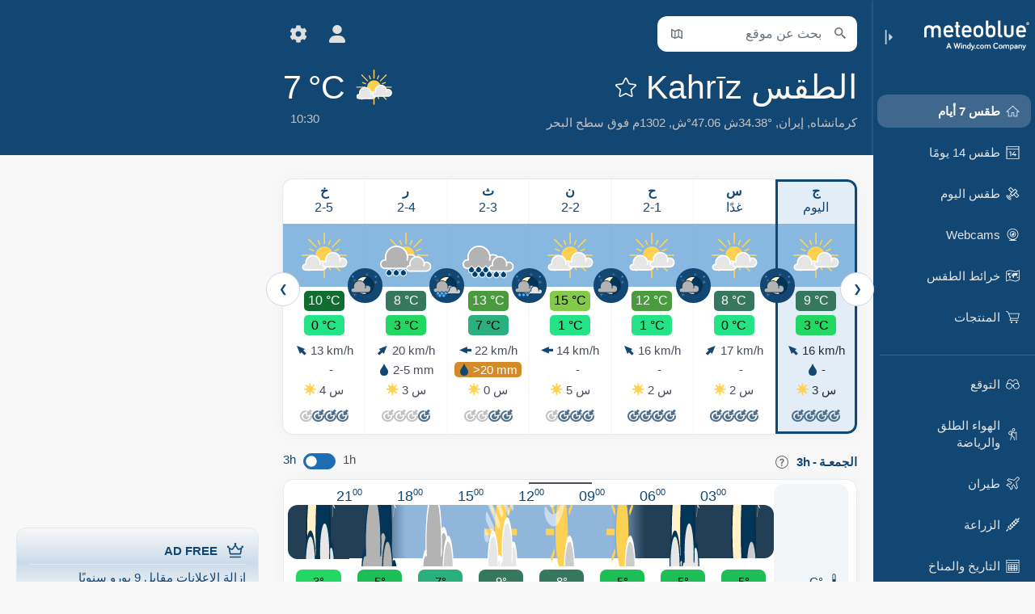

--- FILE ---
content_type: text/html; charset=UTF-8
request_url: https://www.meteoblue.com/ar/weather/week/kahr%C4%ABz_%D8%A5%D9%8A%D8%B1%D8%A7%D9%86_23814
body_size: 24272
content:


<!DOCTYPE html>
<html lang="ar">

    
    <head prefix="og: http://ogp.me/ns# fb: http://opg.me/ns/fb# place: http://ogp.me/ns/place#">
    

<script>
window.dataLayer = window.dataLayer || [];

/* https://developers.google.com/tag-platform/tag-manager/datalayer */
dataLayer.push({
  'pagePath': '/weather/week/index',
  'visitorType': 'visitor',
  'language': 'ar'
});
// https://developers.google.com/tag-platform/gtagjs/configure
function gtag(){dataLayer.push(arguments)};

// Disabled, since it possibly breaks Google Analytics tracking - 2025-11-17
// gtag('consent', 'default', {
//     'ad_storage': 'denied',
//     'analytics_storage': 'denied',
//     'ad_user_data': 'denied',
//     'ad_personalization': 'denied',
//     'wait_for_update': 500,
// });
</script>
<!-- Google Tag Manager -->
<script>(function(w,d,s,l,i){w[l]=w[l]||[];w[l].push({'gtm.start':
new Date().getTime(),event:'gtm.js'});var f=d.getElementsByTagName(s)[0],
j=d.createElement(s),dl=l!='dataLayer'?'&l='+l:'';j.async=true;j.src=
'https://www.googletagmanager.com/gtm.js?id='+i+dl;f.parentNode.insertBefore(j,f);
})(window,document,'script','dataLayer','GTM-NCD5HRF');</script>
<!-- End Google Tag Manager -->
<script>
// foreach experienceImpressions
  dataLayer.push({"event": "experience_impression",
    "experiment_id": "mgb_locationSearchUrl",
    "variation_id": ""
  });
</script>


    <meta http-equiv="X-UA-Compatible" content="IE=edge">
    <meta http-equiv="Content-Type" content="text/html;charset=UTF-8">
    
        <meta name="viewport" content="width=device-width, initial-scale=1.0">

            <meta name="description" content="توقعات الطقس الاحترافية لليوم وهذه الليلة في Kahrīz. رادار الهطول، صور الأقمار الصناعية HD، والتنبيهات الجوية الحالية، درجة الحرارة بالساعة، احتمال هطول الأمطار، وساعات سطوع الشمس.">
    
    
    <link rel="stylesheet" type="text/css" href="https://static.meteoblue.com/build/website.748/styles/main.css" />
<link rel="stylesheet" type="text/css" href="https://static.meteoblue.com/build/website.748/styles/print.css" media="print" />
<link rel="stylesheet" type="text/css" href="https://static.meteoblue.com/build/website.748/styles/homepage.css" />
<link rel="stylesheet" type="text/css" href="https://static.meteoblue.com/build/website.748/styles/rtl.css" />

    
    <link rel="shortcut icon" href="/favicon.ico">

    
    <meta name="image" content="https://static.meteoblue.com/assets/images/logo/meteoblue_tile_large.png">


<meta property="og:title" content="الطقس Kahrīz - meteoblue">
<meta property="og:type" content="website">
<meta property="og:image" content="https://static.meteoblue.com/assets/images/logo/meteoblue_tile_large.png">
<meta property="og:url" content="https://www.meteoblue.com/ar/weather/week/kahr%c4%abz_%d8%a5%d9%8a%d8%b1%d8%a7%d9%86_23814">
<meta property="og:description"
      content="توقعات الطقس الاحترافية لليوم وهذه الليلة في Kahrīz. رادار الهطول، صور الأقمار الصناعية HD، والتنبيهات الجوية الحالية، درجة الحرارة بالساعة، احتمال هطول الأمطار، وساعات سطوع الشمس.">
<meta property="og:site_name" content="meteoblue">
<meta property="og:locale" content="ar_SA">
    <meta property="place:location:latitude" content="34.3835">
    <meta property="place:location:longitude" content="47.0554">
    <meta property="place:location:altitude" content="1302">


    <meta name="twitter:card" content="summary_large_image">
    <meta name="twitter:image" content="https://static.meteoblue.com/assets/images/logo/meteoblue_tile_large.png">
<meta name="twitter:site" content="@meteoblue">
<meta name="twitter:creator" content="@meteoblue">
<meta name="twitter:title"   content="الطقس Kahrīz - meteoblue">
<meta name="twitter:description"
      content="توقعات الطقس الاحترافية لليوم وهذه الليلة في Kahrīz. رادار الهطول، صور الأقمار الصناعية HD، والتنبيهات الجوية الحالية، درجة الحرارة بالساعة، احتمال هطول الأمطار، وساعات سطوع الشمس.">

<meta name="twitter:app:name:iphone" content="meteoblue">
<meta name="twitter:app:id:iphone" content="994459137">



    <link rel="alternate" hreflang="ar" href="https://www.meteoblue.com/ar/weather/week/kahr%c4%abz_%d8%a5%d9%8a%d8%b1%d8%a7%d9%86_23814"/>
    <link rel="alternate" hreflang="bg" href="https://www.meteoblue.com/bg/%D0%B2%D1%80%D0%B5%D0%BC%D0%B5%D1%82%D0%BE/%D1%81%D0%B5%D0%B4%D0%BC%D0%B8%D1%86%D0%B0/kahr%c4%abz_%d0%98%d1%80%d0%b0%d0%bd_23814"/>
    <link rel="alternate" hreflang="cs" href="https://www.meteoblue.com/cs/po%C4%8Das%C3%AD/t%C3%BDden/kahr%c4%abz_%c3%8dr%c3%a1n_23814"/>
    <link rel="alternate" hreflang="de" href="https://www.meteoblue.com/de/wetter/woche/kahr%c4%abz_iran_23814"/>
    <link rel="alternate" hreflang="el" href="https://www.meteoblue.com/el/%CE%BA%CE%B1%CE%B9%CF%81%CF%8C%CF%82/%CE%B5%CE%B2%CE%B4%CE%BF%CE%BC%CE%AC%CE%B4%CE%B1/kahr%c4%abz_%ce%99%cf%81%ce%ac%ce%bd_23814"/>
    <link rel="alternate" hreflang="en" href="https://www.meteoblue.com/en/weather/week/kahr%c4%abz_iran_23814"/>
    <link rel="alternate" hreflang="es" href="https://www.meteoblue.com/es/tiempo/semana/kahr%c4%abz_ir%c3%a1n_23814"/>
    <link rel="alternate" hreflang="fr" href="https://www.meteoblue.com/fr/meteo/semaine/kahr%c4%abz_iran_23814"/>
    <link rel="alternate" hreflang="hr" href="https://www.meteoblue.com/hr/weather/week/kahr%c4%abz_islamic-republic-of-iran_23814"/>
    <link rel="alternate" hreflang="hu" href="https://www.meteoblue.com/hu/id%C5%91j%C3%A1r%C3%A1s/h%C3%A9t/kahr%c4%abz_ir%c3%a1n_23814"/>
    <link rel="alternate" hreflang="it" href="https://www.meteoblue.com/it/tempo/settimana/kahr%c4%abz_iran_23814"/>
    <link rel="alternate" hreflang="ka" href="https://www.meteoblue.com/ka/%E1%83%90%E1%83%9B%E1%83%98%E1%83%9C%E1%83%93%E1%83%98/%E1%83%99%E1%83%95%E1%83%98%E1%83%A0%E1%83%90/kahr%c4%abz_%e1%83%98%e1%83%a0%e1%83%90%e1%83%9c%e1%83%98_23814"/>
    <link rel="alternate" hreflang="nl" href="https://www.meteoblue.com/nl/weer/week/kahr%c4%abz_iran_23814"/>
    <link rel="alternate" hreflang="pl" href="https://www.meteoblue.com/pl/pogoda/tydzie%C5%84/kahr%c4%abz_iran_23814"/>
    <link rel="alternate" hreflang="pt" href="https://www.meteoblue.com/pt/tempo/semana/kahr%c4%abz_rep%c3%bablica-isl%c3%a2mica-do-ir%c3%a3_23814"/>
    <link rel="alternate" hreflang="ro" href="https://www.meteoblue.com/ro/vreme/s%C4%83pt%C4%83m%C3%A2na/kahr%c4%abz_iran_23814"/>
    <link rel="alternate" hreflang="ru" href="https://www.meteoblue.com/ru/%D0%BF%D0%BE%D0%B3%D0%BE%D0%B4%D0%B0/%D0%BD%D0%B5%D0%B4%D0%B5%D0%BB%D1%8F/kahr%c4%abz_%d0%98%d1%80%d0%b0%d0%bd_23814"/>
    <link rel="alternate" hreflang="sk" href="https://www.meteoblue.com/sk/po%C4%8Dasie/t%C3%BD%C5%BEde%C5%88/kahr%c4%abz_ir%c3%a1n_23814"/>
    <link rel="alternate" hreflang="sr" href="https://www.meteoblue.com/sr/vreme/nedeljna/kahr%c4%abz_%d0%98%d1%80%d0%b0%d0%bd_23814"/>
    <link rel="alternate" hreflang="tr" href="https://www.meteoblue.com/tr/hava/hafta/kahr%c4%abz_%c4%b0ran_23814"/>
    <link rel="alternate" hreflang="uk" href="https://www.meteoblue.com/uk/weather/week/kahr%c4%abz_islamic-republic-of-iran_23814"/>

    
        <title>الطقس Kahrīz - meteoblue</title>

            
        <script async src="https://securepubads.g.doubleclick.net/tag/js/gpt.js"></script>
    
            <script>
    window.googletag = window.googletag || {cmd: []};

    var width = window.innerWidth
    || document.documentElement.clientWidth
    || document.body.clientWidth;

    if (width > 600) {
     
        
        // Desktop ads
        var adSlot1, adSlot2;

        googletag.cmd.push(function () {
            var mapping1 = googletag.sizeMapping()
                .addSize([1200, 0], [300, 600], [300, 250], [160, 600], [120, 600], [240, 400], [250, 250], [200, 200], 'fluid')
                .addSize([968, 0], [728, 90], [468, 60], 'fluid')
                .addSize([840, 0], [468, 60], 'fluid')
                .addSize([728, 0], [728, 90], 'fluid')
                .addSize([600, 0], [468, 60], 'fluid')
                .build();
            var mapping2 = googletag.sizeMapping()
                .addSize([1200, 0], [300, 250], [250, 250], [200, 200], 'fluid')
                .build();
            var mapping3 = googletag.sizeMapping()
                .addSize([1200, 0], [728, 90], [468, 60], 'fluid')
                .addSize([968, 0], [728, 90], [468, 60], 'fluid')
                .addSize([840, 0], [468, 60], 'fluid')
                .addSize([728, 0], [728, 90], 'fluid')
                .addSize([600, 0], [468, 60], 'fluid')
                .build();

            adSlot1 = googletag.defineSlot('/12231147/mb_desktop_uppermost', ['fluid', [300, 600], [300, 250], [160, 600], [120, 600], [240, 400], [250, 250], [200, 200] [728, 90], [468, 60]], 'div-gpt-ad-1534153139004-0');
            adSlot1.setTargeting("refresh").setTargeting('pagecontent', ['weatherForecast']).setTargeting('pl', ['ar']).addService(googletag.pubads()).defineSizeMapping(mapping1);

            if (width > 1200 ) {
                adSlot2 = googletag.defineSlot('/12231147/mb_desktop_second', ['fluid', [300, 250], [250, 250], [200, 200]], 'div-gpt-ad-1534153665280-0');
                adSlot2.setTargeting("refresh").setTargeting('pagecontent', ['weatherForecast']).setTargeting('pl', ['ar']).addService(googletag.pubads()).defineSizeMapping(mapping2).setCollapseEmptyDiv(true);
            } 

            adSlot3 = googletag.defineSlot('/12231147/desktop_banner_3', ['fluid', [728, 90], [468, 60]], 'div-gpt-ad-1684325002857-0');
            adSlot3.setTargeting("refresh").setTargeting('pagecontent', ['weatherForecast']).setTargeting('pl', ['ar']).addService(googletag.pubads()).defineSizeMapping(mapping3);

            googletag.pubads().addEventListener('slotRenderEnded', function (event) {
                if ('div-gpt-ad-1534153139004-0' === event.slot.getSlotElementId() && event.size !== null) {
                    document.getElementById('div-gpt-ad-1534153139004-0').setAttribute('style', 'height: ' + event.size[1] + 'px');
                }
            });

            var resizeOut = null;
            if ('function' === typeof (window.addEventListener)) {
                window.addEventListener('resize', function () {
                    if (null !== resizeOut) clearTimeout(resizeOut);
                    resizeOut = setTimeout(function () {
                        googletag.pubads().refresh([adSlot1, adSlot2]);
                    }, 1000);
                });
            }

            googletag.pubads().enableSingleRequest();
            googletag.enableServices();
        });
        } else {
        // Mobile interstitial and anchor
        var interstitialSlot, anchorSlot, adSlot1, adSlot2;

        var mb = mb || {};

        googletag.cmd.push(function () {
            interstitialSlot = googletag.defineOutOfPageSlot('/12231147/mobileWebInterstitial_2342', googletag.enums.OutOfPageFormat.INTERSTITIAL).setTargeting('pagecontent', ['weatherForecast']).setTargeting('pl', ['ar']);
            anchorSlot = googletag.defineOutOfPageSlot('/12231147/mobileWeb_adaptiveBanner', googletag.enums.OutOfPageFormat.BOTTOM_ANCHOR).setTargeting('pagecontent', ['weatherForecast']).setTargeting('pl', ['ar']);
            
            adSlot1 = googletag.defineSlot('/12231147/mb_mobileWEb_banner', ['fluid', [300, 100], [320, 50], [320, 100]], 'div-gpt-ad-1681307013248-0');
            adSlot1.setTargeting("refresh").setTargeting('pagecontent', ['weatherForecast']).setTargeting('pl', ['ar']);
                                                                                                                
            adSlot2 = googletag.defineSlot('/12231147/mb_mobileWEb_banner2', [[300, 250], 'fluid', [300, 100], [320, 50], [320, 100]], 'div-gpt-ad-1681336466256-0');
            adSlot2.setTargeting("refresh").setTargeting('pagecontent', ['weatherForecast']).setTargeting('pl', ['ar']);

            //this will show add on the top if this id is defined, if it is not it will show ad in the bottom as usual
            if(document.getElementById("display_mobile_ad_in_header")){
                if (adSlot1) {
                    adSlot1.addService(googletag.pubads());
                }
            }
            else{
                if (anchorSlot) {
                    anchorSlot.addService(googletag.pubads());
                    mb.anchorAd = true;
                    mb.refreshAnchorAd = function() {
                        googletag.cmd.push(function() {
                            googletag.pubads().refresh([anchorSlot]);
                        });
                    };
                }
            }

            // this show adslot2 everywhere it is definde in .vue template (usually included somewhere in the body)
            if (adSlot2) {
                adSlot2.addService(googletag.pubads());
            }

            if (interstitialSlot) {
                interstitialSlot.addService(googletag.pubads());

                googletag.pubads().addEventListener('slotOnload', function(event) {
                    if (interstitialSlot === event.slot) {
                        mb.interstitial = true
                    }
                });
            }

            googletag.pubads().enableSingleRequest();
            googletag.pubads().collapseEmptyDivs();
            googletag.enableServices();
        });
    }
</script>
<script>
    window.mb = window.mb || {};
    window.mb.advertisingShouldBeEnabled = true;
</script>
    
    
    <meta name="apple-itunes-app" content="app-id=994459137">

    
    <link rel="manifest" href="/ar/index/manifest">

    <script>
        let deferredPrompt;

        window.addEventListener('beforeinstallprompt', (e) => {
            e.preventDefault();
            deferredPrompt = e;
            const banner = document.getElementById('app-download-banner');
            if (banner) banner.style.display = 'flex';
        });
    </script>
</head>

    <body class="             rtl                ">
                    <!-- Google Tag Manager (noscript) -->
            <noscript><iframe src="https://www.googletagmanager.com/ns.html?id=GTM-NCD5HRF"
            height="0" width="0" style="display:none;visibility:hidden"></iframe></noscript>
            <!-- End Google Tag Manager (noscript) -->
                <script>
            window.locationSearchUrl = "";
        </script>

        
            
    <div id="navigation_scroll_container" class="navigation-scroll-container">
        <nav id="main_navigation" class="main-navigation">
         <div class="main-navigation-heading">
                            <a title="meteoblue" href="/ar/weather/forecast/week" class="menu-logo" aria-label="الصفحة الرئيسية"></a>
                            <ul class="collapse-button">
                    <li id="button_collapse" class="button-collapse glyph" title="طيّ">
                        <img src="/assets/images/menu/menu-collapse.svg"/>
                    </li>
                    <li id="button_expand" class="button-expand glyph" title="توسيع">
                        <img src="/assets/images/menu/menu-expand.svg"/>
                    </li>
                </ul>
            </div>
            <div id="menu_items">
                <ul class="nav" itemscope="itemscope" itemtype="http://schema.org/SiteNavigationElement"><li class="active"><a href="/ar/weather/week/kahr%c4%abz_%d8%a5%d9%8a%d8%b1%d8%a7%d9%86_23814" class="icon-7-day nav-icon" itemprop="url" title="طقس 7 أيام"><span itemprop="name">طقس 7 أيام</span></a></li><li class=""><a href="/ar/weather/fourteenday/kahr%c4%abz_%d8%a5%d9%8a%d8%b1%d8%a7%d9%86_23814" class="icon-14-day nav-icon" itemprop="url" title="طقس 14 يومًا"><span itemprop="name">طقس 14 يومًا</span></a></li><li class=""><a href="/ar/weather/today/kahr%c4%abz_%d8%a5%d9%8a%d8%b1%d8%a7%d9%86_23814" class="icon-current nav-icon" itemprop="url" title="طقس اليوم"><span itemprop="name">طقس اليوم</span></a></li><li class=""><a href="/ar/weather/webcams/kahr%c4%abz_%d8%a5%d9%8a%d8%b1%d8%a7%d9%86_23814" class="icon-webcam nav-icon" itemprop="url" title="Webcams"><span itemprop="name">Webcams</span></a></li><li class=""><a href="/ar/weather/maps/kahr%c4%abz_%d8%a5%d9%8a%d8%b1%d8%a7%d9%86_23814" class="icon-weather-maps nav-icon" itemprop="url" title="خرائط الطقس"><span itemprop="name">خرائط الطقس</span></a></li><li class=" section-end extendable"><a href="/ar/pointplus" class="icon-products nav-icon" itemprop="url"><span itemprop="name">المنتجات</span></a><ul><li class=""><a rel="noreferrer" href="https://content.meteoblue.com/en/" itemprop="url" target="_blank"><span class="external-positive glyph" itemprop="name">&nbsp;نظرة عامة</span></a></li><li class=""><a rel="noreferrer" href="https://content.meteoblue.com/en/business-solutions/weather-apis" itemprop="url" target="_blank"><span class="external-positive glyph" itemprop="name">&nbsp;Weather API</span></a></li><li class=""><a href="/ar/ad-free" itemprop="url"><span itemprop="name">Ad-free</span></a></li><li class=""><a href="/ar/pointplus" itemprop="url"><span itemprop="name">point+</span></a></li><li class=""><a href="/ar/historyplus" itemprop="url"><span itemprop="name">history+</span></a></li><li class=""><a href="/ar/climateplus" itemprop="url"><span itemprop="name">climate+</span></a></li><li class=""><a href="/ar/products/cityclimate" itemprop="url"><span itemprop="name">خرائط الحرارة الحضرية</span></a></li><li class=""><a rel="noreferrer" href="https://play.google.com/store/apps/details?id=com.meteoblue.droid&amp;utm_source=Website&amp;utm_campaign=Permanent" itemprop="url" target="_blank"><span class="external-positive glyph" itemprop="name">&nbsp;تطبيق أندرويد</span></a></li><li class=""><a rel="noreferrer" href="https://itunes.apple.com/app/meteoblue/id994459137" itemprop="url" target="_blank"><span class="external-positive glyph" itemprop="name">&nbsp;تطبيق آيفون</span></a></li></ul></li><li class=" collapsible-item extendable"><a href="#" class="icon-forecast nav-icon" itemprop="url" target=""><span itemprop="name">التوقع</span></a><ul><li class=""><a href="javascript:void(0)" itemprop="url" data-url="/ar/weather/forecast/meteogramweb/kahr%c4%abz_%d8%a5%d9%8a%d8%b1%d8%a7%d9%86_23814"><span itemprop="name">ميتيوغرامات</span></a></li><li class=""><a href="javascript:void(0)" itemprop="url" data-url="/ar/weather/forecast/multimodel/kahr%c4%abz_%d8%a5%d9%8a%d8%b1%d8%a7%d9%86_23814"><span itemprop="name">MultiModel</span></a></li><li class=""><a href="javascript:void(0)" itemprop="url" data-url="/ar/weather/forecast/multimodelensemble/kahr%c4%abz_%d8%a5%d9%8a%d8%b1%d8%a7%d9%86_23814"><span itemprop="name">MultiModel Ensemble</span></a></li><li class=""><a href="javascript:void(0)" itemprop="url" data-url="/ar/weather/forecast/seasonaloutlook/kahr%c4%abz_%d8%a5%d9%8a%d8%b1%d8%a7%d9%86_23814"><span itemprop="name">التوقع الموسمي</span></a></li><li class=""><a href="/ar/weather/warnings/index/kahr%c4%abz_%d8%a5%d9%8a%d8%b1%d8%a7%d9%86_23814" itemprop="url"><span itemprop="name">تحذيرات الطقس</span></a></li></ul></li><li class=" collapsible-item extendable"><a href="#" class="icon-outdoor-sports nav-icon" itemprop="url" target=""><span itemprop="name">الهواء الطلق والرياضة</span></a><ul><li class=""><a href="javascript:void(0)" itemprop="url" data-url="/ar/weather/outdoorsports/where2go/kahr%c4%abz_%d8%a5%d9%8a%d8%b1%d8%a7%d9%86_23814"><span itemprop="name">where2go</span></a></li><li class=""><a href="javascript:void(0)" itemprop="url" data-url="/ar/weather/outdoorsports/snow/kahr%c4%abz_%d8%a5%d9%8a%d8%b1%d8%a7%d9%86_23814"><span itemprop="name">ثلج</span></a></li><li class=""><a href="javascript:void(0)" itemprop="url" data-url="/ar/weather/outdoorsports/seasurf/kahr%c4%abz_%d8%a5%d9%8a%d8%b1%d8%a7%d9%86_23814"><span itemprop="name">البحر وركوب الأمواج</span></a></li><li class=""><a href="/ar/weather/outdoorsports/seeing/kahr%c4%abz_%d8%a5%d9%8a%d8%b1%d8%a7%d9%86_23814" itemprop="url"><span itemprop="name">Astronomy Seeing</span></a></li><li class=""><a href="/ar/weather/outdoorsports/airquality/kahr%c4%abz_%d8%a5%d9%8a%d8%b1%d8%a7%d9%86_23814" itemprop="url"><span itemprop="name">جودة الهواء وحبوب اللقاح</span></a></li></ul></li><li class=" collapsible-item extendable"><a href="#" class="icon-aviation nav-icon" itemprop="url" target=""><span itemprop="name">طيران</span></a><ul><li class=""><a href="javascript:void(0)" itemprop="url" data-url="/ar/weather/aviation/air/kahr%c4%abz_%d8%a5%d9%8a%d8%b1%d8%a7%d9%86_23814"><span itemprop="name">AIR</span></a></li><li class=""><a href="javascript:void(0)" itemprop="url" data-url="/ar/weather/aviation/thermal/kahr%c4%abz_%d8%a5%d9%8a%d8%b1%d8%a7%d9%86_23814"><span itemprop="name">التيارات الحرارية</span></a></li><li class=""><a href="javascript:void(0)" itemprop="url" data-url="/ar/weather/aviation/trajectories/kahr%c4%abz_%d8%a5%d9%8a%d8%b1%d8%a7%d9%86_23814"><span itemprop="name">مسارات</span></a></li><li class=""><a href="javascript:void(0)" itemprop="url" data-url="/ar/weather/aviation/crosssection/kahr%c4%abz_%d8%a5%d9%8a%d8%b1%d8%a7%d9%86_23814"><span itemprop="name">Cross-section</span></a></li><li class=""><a href="javascript:void(0)" itemprop="url" data-url="/ar/weather/aviation/stuve/kahr%c4%abz_%d8%a5%d9%8a%d8%b1%d8%a7%d9%86_23814"><span itemprop="name">Stueve &amp; Sounding</span></a></li><li class=""><a href="/ar/weather/maps/index/kahr%c4%abz_%d8%a5%d9%8a%d8%b1%d8%a7%d9%86_23814#map=metar~metarflightcondition~none~none~none" itemprop="url"><span itemprop="name">METAR &amp; TAF</span></a></li></ul></li><li class=" collapsible-item extendable"><a href="#" class="icon-agriculture nav-icon" itemprop="url" target=""><span itemprop="name">الزراعة</span></a><ul><li class=""><a href="javascript:void(0)" itemprop="url" data-url="/ar/weather/agriculture/meteogramagro/kahr%c4%abz_%d8%a5%d9%8a%d8%b1%d8%a7%d9%86_23814"><span itemprop="name">Meteogram AGRO</span></a></li><li class=""><a href="javascript:void(0)" itemprop="url" data-url="/ar/weather/agriculture/sowing/kahr%c4%abz_%d8%a5%d9%8a%d8%b1%d8%a7%d9%86_23814"><span itemprop="name">فترات الزراعة</span></a></li><li class=""><a href="javascript:void(0)" itemprop="url" data-url="/ar/weather/agriculture/spraying/kahr%c4%abz_%d8%a5%d9%8a%d8%b1%d8%a7%d9%86_23814"><span itemprop="name">فترات الرش</span></a></li><li class=""><a href="javascript:void(0)" itemprop="url" data-url="/ar/weather/agriculture/soiltrafficability/kahr%c4%abz_%d8%a5%d9%8a%d8%b1%d8%a7%d9%86_23814"><span itemprop="name">قابلية التربة للمرور</span></a></li></ul></li><li class=" section-end collapsible-item extendable"><a href="/ar/weather/historyclimate/climatemodelled/kahr%c4%abz_%d8%a5%d9%8a%d8%b1%d8%a7%d9%86_23814" class="icon-history-climate nav-icon" itemprop="url"><span itemprop="name">التاريخ والمناخ</span></a><ul><li class=""><a href="javascript:void(0)" itemprop="url" data-url="/ar/climate-change/kahr%c4%abz_%d8%a5%d9%8a%d8%b1%d8%a7%d9%86_23814"><span itemprop="name">تغير المناخ</span></a></li><li class=""><a href="/ar/weather/historyclimate/climatemodelled/kahr%c4%abz_%d8%a5%d9%8a%d8%b1%d8%a7%d9%86_23814" itemprop="url"><span itemprop="name">المناخ (محاكى)</span></a></li><li class=""><a href="javascript:void(0)" itemprop="url" data-url="/ar/weather/historyclimate/climateobserved/kahr%c4%abz_%d8%a5%d9%8a%d8%b1%d8%a7%d9%86_23814"><span itemprop="name">المناخ (مُلاحظ)</span></a></li><li class=""><a href="javascript:void(0)" itemprop="url" data-url="/ar/weather/historyclimate/verificationshort/kahr%c4%abz_%d8%a5%d9%8a%d8%b1%d8%a7%d9%86_23814"><span itemprop="name">التحقق قصير المدى</span></a></li><li class=""><a href="/ar/weather/historyclimate/weatherarchive/kahr%c4%abz_%d8%a5%d9%8a%d8%b1%d8%a7%d9%86_23814" itemprop="url"><span itemprop="name">أرشيف الطقس</span></a></li><li class=""><a href="javascript:void(0)" itemprop="url" data-url="/ar/weather/historyclimate/climatecomparison/kahr%c4%abz_%d8%a5%d9%8a%d8%b1%d8%a7%d9%86_23814"><span itemprop="name">مقارنة المناخ</span></a></li></ul></li><li class=" collapsible-item extendable"><a href="#" class="icon-widget nav-icon" itemprop="url" target=""><span itemprop="name">Widgets</span></a><ul><li class=""><a href="javascript:void(0)" itemprop="url" data-url="/ar/weather/widget/setupmap/kahr%c4%abz_%d8%a5%d9%8a%d8%b1%d8%a7%d9%86_23814"><span itemprop="name">Widget خرائط الطقس</span></a></li><li class=""><a href="javascript:void(0)" itemprop="url" data-url="/ar/weather/widget/setupheatmap/kahr%c4%abz_%d8%a5%d9%8a%d8%b1%d8%a7%d9%86_23814"><span itemprop="name">widget خرائط حضرية</span></a></li><li class=""><a href="javascript:void(0)" itemprop="url" data-url="/ar/weather/widget/setupthree/kahr%c4%abz_%d8%a5%d9%8a%d8%b1%d8%a7%d9%86_23814"><span itemprop="name">أداة الطقس كل 3 ساعات</span></a></li><li class=""><a href="javascript:void(0)" itemprop="url" data-url="/ar/weather/widget/setupday/kahr%c4%abz_%d8%a5%d9%8a%d8%b1%d8%a7%d9%86_23814"><span itemprop="name">أداة الطقس اليومية</span></a></li><li class=""><a href="javascript:void(0)" itemprop="url" data-url="/ar/weather/widget/setupseeing/kahr%c4%abz_%d8%a5%d9%8a%d8%b1%d8%a7%d9%86_23814"><span itemprop="name">أداة علم الفلك</span></a></li><li class=""><a href="javascript:void(0)" itemprop="url" data-url="/ar/weather/widget/setupmeteogram/kahr%c4%abz_%d8%a5%d9%8a%d8%b1%d8%a7%d9%86_23814"><span itemprop="name">ميتيوغرام Widget</span></a></li><li class=""><a href="/ar/weather/meteotv/overview/kahr%c4%abz_%d8%a5%d9%8a%d8%b1%d8%a7%d9%86_23814" class="meteotv nav-icon" itemprop="url" title="meteoTV"><span itemprop="name">meteoTV</span></a></li></ul></li><li class=" section-end collapsible-item extendable"><a href="/ar/blog/article/news" class="icon-news nav-icon" itemprop="url"><span itemprop="name">أخبار</span></a><ul><li class=""><a href="/ar/blog/article/news" itemprop="url"><span itemprop="name">أخبار</span></a></li><li class=""><a href="/ar/blog/article/weathernews" itemprop="url"><span itemprop="name">أخبار الطقس</span></a></li></ul></li></ul>             </div>
                            <ul class="collapse-button-vertically">
                    <li id="button_collapse_vertically" class="button-collapse-vertically">
                        إظهار أقل                    </li>
                    <li id="button_expand_vertically" class="button-expand-vertically">
                        إظهار المزيد                    </li>
                </ul>
                    </nav>
    </div>

    
    
    <script>
        function collapseNavigation(){
            try{
                if (!window.localStorage) return;

                const navigationJson = localStorage.getItem('navigation');
                if (!navigationJson) return

                const navigationSettings = JSON.parse(navigationJson);
                    
                if (navigationSettings.collapsedVertically) {
                    document.body.classList.add('nav-collapsed-vertically');
                }
                if (navigationSettings.collapsed) {
                    document.body.classList.add('nav-collapsed');
                }
            } catch (err){
                console.error(err);
            }
        }

        collapseNavigation();
    </script>

        
                    <div class="page-header  ">
        
    <div id="app-download-banner" class="app-download-banner">
        <span class="glyph close" onclick="document.getElementById('app-download-banner').style.display = 'none'"></span>
        <div>حمِّل تطبيق meteoblue</div>
        <button class="btn" id="install-app-button" onclick="deferredPrompt.prompt()">
            تنزيل        </button>
    </div>
    <script>
        if (deferredPrompt !== undefined) {
            document.getElementById('app-download-banner').style.display = 'flex';
        }
    </script>

    
    <div class="intro">
        <div class="topnav">
            <div class="wrapper ">
                <div class="header-top">
                                            <div class="menu-mobile-container">
                            <a class="menu-mobile-trigger" href="#" aria-label="القائمة">
                                <span class="fasvg-25 fa-bars"></span>
                            </a>
                            <div id="menu_mobile" class="menu-mobile">
                                <a href="/ar/weather/forecast/week" class="menu-logo " aria-label="الصفحة الرئيسية"></a>
                                <div class="menu-mobile-trigger close-menu-mobile">
                                    <span class="close-drawer">×</span>
                                </div>
                            </div>
                        </div>
                    
                                            <div class="location-box">
                            <div class="location-selection primary">
                                <div id="location_search" class="location-search">
                                    <form id="locationform" class="locationform" method="get"
                                        action="/ar/weather/search/index">
                                        <input id="gls"
                                            class="searchtext"
                                            type="text"
                                            value=""
                                            data-mbdescription="بحث عن موقع"                                            data-mbautoset="1"
                                            data-role="query"
                                            name="query"
                                            autocomplete="off"
                                            tabindex="0"
                                            placeholder="بحث عن موقع"                                            onclick="if(this.value == 'بحث عن موقع') {this.value=''}">
                                        </input>
                                        <label for="gls">بحث عن موقع</label>                                        
                                        <button type="submit" aria-label="إرسال">
                                        </button>
                                        <button id="gls_map" class="location-map" href="#" aria-label="افتح الخريطة"> 
                                            <span class="fasvg-14 fa-map-search"></span>
                                        </button>
                                        <button id="gps" class="location-gps" href="#" aria-label="بالقرب"> 
                                            <span class="fasvg-14 fa-location-search"></span>
                                        </button>
                                        <div class="results"></div>
                                    </form>
                                </div>
                            </div>
                        </div>
                    
                    <div class="additional-settings narrow">
                        <div id="user" class="button settings2">
                                                            <div class="inner">
                                    <a href="/ar/user/login/index" aria-label="الملف الشخصي">
                                        <span class="fasvg-22 fa-user-light"></span>
                                    </a>
                                </div>
                                                    </div>


                        <div id="settings" class="button settings">
                            <div class="inner">
                                <a href="#" aria-label="الإعدادات">
                                    <span class="fasvg-22 fa-cog"></span>
                                </a>
                            </div>

                            <div class="matches" style="display: none;">
                                
                                <h2>اللغة</h2>
                                <ul class="matches-group language wide">
                                                                            <li class="selected">
                                                                                        <a hreflang="ar"  href="https://www.meteoblue.com/ar/weather/week/kahr%c4%abz_%d8%a5%d9%8a%d8%b1%d8%a7%d9%86_23814">عربي</a>

                                        </li>
                                                                            <li>
                                                                                        <a hreflang="bg"  href="https://www.meteoblue.com/bg/%D0%B2%D1%80%D0%B5%D0%BC%D0%B5%D1%82%D0%BE/%D1%81%D0%B5%D0%B4%D0%BC%D0%B8%D1%86%D0%B0/kahr%c4%abz_%d0%98%d1%80%d0%b0%d0%bd_23814">Български</a>

                                        </li>
                                                                            <li>
                                                                                        <a hreflang="cs"  href="https://www.meteoblue.com/cs/po%C4%8Das%C3%AD/t%C3%BDden/kahr%c4%abz_%c3%8dr%c3%a1n_23814">Čeština</a>

                                        </li>
                                                                            <li>
                                                                                        <a hreflang="de"  href="https://www.meteoblue.com/de/wetter/woche/kahr%c4%abz_iran_23814">Deutsch</a>

                                        </li>
                                                                            <li>
                                                                                        <a hreflang="el"  href="https://www.meteoblue.com/el/%CE%BA%CE%B1%CE%B9%CF%81%CF%8C%CF%82/%CE%B5%CE%B2%CE%B4%CE%BF%CE%BC%CE%AC%CE%B4%CE%B1/kahr%c4%abz_%ce%99%cf%81%ce%ac%ce%bd_23814">Ελληνικά</a>

                                        </li>
                                                                            <li>
                                                                                        <a hreflang="en"  href="https://www.meteoblue.com/en/weather/week/kahr%c4%abz_iran_23814">English</a>

                                        </li>
                                                                            <li>
                                                                                        <a hreflang="es"  href="https://www.meteoblue.com/es/tiempo/semana/kahr%c4%abz_ir%c3%a1n_23814">Español</a>

                                        </li>
                                                                            <li>
                                                                                        <a hreflang="fr"  href="https://www.meteoblue.com/fr/meteo/semaine/kahr%c4%abz_iran_23814">Français</a>

                                        </li>
                                                                            <li>
                                                                                        <a hreflang="hr"  href="https://www.meteoblue.com/hr/weather/week/kahr%c4%abz_islamic-republic-of-iran_23814">Hrvatski</a>

                                        </li>
                                                                            <li>
                                                                                        <a hreflang="hu"  href="https://www.meteoblue.com/hu/id%C5%91j%C3%A1r%C3%A1s/h%C3%A9t/kahr%c4%abz_ir%c3%a1n_23814">Magyar</a>

                                        </li>
                                                                            <li>
                                                                                        <a hreflang="it"  href="https://www.meteoblue.com/it/tempo/settimana/kahr%c4%abz_iran_23814">Italiano</a>

                                        </li>
                                                                            <li>
                                                                                        <a hreflang="ka"  href="https://www.meteoblue.com/ka/%E1%83%90%E1%83%9B%E1%83%98%E1%83%9C%E1%83%93%E1%83%98/%E1%83%99%E1%83%95%E1%83%98%E1%83%A0%E1%83%90/kahr%c4%abz_%e1%83%98%e1%83%a0%e1%83%90%e1%83%9c%e1%83%98_23814">ქართული ენა</a>

                                        </li>
                                                                            <li>
                                                                                        <a hreflang="nl"  href="https://www.meteoblue.com/nl/weer/week/kahr%c4%abz_iran_23814">Nederlands</a>

                                        </li>
                                                                            <li>
                                                                                        <a hreflang="pl"  href="https://www.meteoblue.com/pl/pogoda/tydzie%C5%84/kahr%c4%abz_iran_23814">Polski</a>

                                        </li>
                                                                            <li>
                                                                                        <a hreflang="pt"  href="https://www.meteoblue.com/pt/tempo/semana/kahr%c4%abz_rep%c3%bablica-isl%c3%a2mica-do-ir%c3%a3_23814">Português</a>

                                        </li>
                                                                            <li>
                                                                                        <a hreflang="ro"  href="https://www.meteoblue.com/ro/vreme/s%C4%83pt%C4%83m%C3%A2na/kahr%c4%abz_iran_23814">Română</a>

                                        </li>
                                                                            <li>
                                                                                        <a hreflang="ru"  href="https://www.meteoblue.com/ru/%D0%BF%D0%BE%D0%B3%D0%BE%D0%B4%D0%B0/%D0%BD%D0%B5%D0%B4%D0%B5%D0%BB%D1%8F/kahr%c4%abz_%d0%98%d1%80%d0%b0%d0%bd_23814">Pусский</a>

                                        </li>
                                                                            <li>
                                                                                        <a hreflang="sk"  href="https://www.meteoblue.com/sk/po%C4%8Dasie/t%C3%BD%C5%BEde%C5%88/kahr%c4%abz_ir%c3%a1n_23814">Slovenský</a>

                                        </li>
                                                                            <li>
                                                                                        <a hreflang="sr"  href="https://www.meteoblue.com/sr/vreme/nedeljna/kahr%c4%abz_%d0%98%d1%80%d0%b0%d0%bd_23814">Srpski</a>

                                        </li>
                                                                            <li>
                                                                                        <a hreflang="tr"  href="https://www.meteoblue.com/tr/hava/hafta/kahr%c4%abz_%c4%b0ran_23814">Türkçe</a>

                                        </li>
                                                                            <li>
                                                                                        <a hreflang="uk"  href="https://www.meteoblue.com/uk/weather/week/kahr%c4%abz_islamic-republic-of-iran_23814">Українська</a>

                                        </li>
                                                                    </ul>
                                
                                <h2>درجة الحرارة</h2>
                                <ul class="matches-group temperature">
                                                                            <li class="selected">
                                            <a href="https://www.meteoblue.com/ar/weather/week/kahr%c4%abz_%d8%a5%d9%8a%d8%b1%d8%a7%d9%86_23814" class="unit" data-type="temp"
                                            data-unit="CELSIUS">°C</a>
                                        </li>
                                                                            <li>
                                            <a href="https://www.meteoblue.com/ar/weather/week/kahr%c4%abz_%d8%a5%d9%8a%d8%b1%d8%a7%d9%86_23814" class="unit" data-type="temp"
                                            data-unit="FAHRENHEIT">°F</a>
                                        </li>
                                                                    </ul>
                                
                                <h2>سرعة الرياح</h2>
                                <ul class="matches-group wind">
                                                                            <li>
                                            <a href="https://www.meteoblue.com/ar/weather/week/kahr%c4%abz_%d8%a5%d9%8a%d8%b1%d8%a7%d9%86_23814" class="unit" data-type="speed"
                                            data-unit="BEAUFORT">bft</a>
                                        </li>
                                                                            <li class="selected">
                                            <a href="https://www.meteoblue.com/ar/weather/week/kahr%c4%abz_%d8%a5%d9%8a%d8%b1%d8%a7%d9%86_23814" class="unit" data-type="speed"
                                            data-unit="KILOMETER_PER_HOUR">كم/س</a>
                                        </li>
                                                                            <li>
                                            <a href="https://www.meteoblue.com/ar/weather/week/kahr%c4%abz_%d8%a5%d9%8a%d8%b1%d8%a7%d9%86_23814" class="unit" data-type="speed"
                                            data-unit="METER_PER_SECOND">م/ث</a>
                                        </li>
                                                                            <li>
                                            <a href="https://www.meteoblue.com/ar/weather/week/kahr%c4%abz_%d8%a5%d9%8a%d8%b1%d8%a7%d9%86_23814" class="unit" data-type="speed"
                                            data-unit="MILE_PER_HOUR">ميل/س</a>
                                        </li>
                                                                            <li>
                                            <a href="https://www.meteoblue.com/ar/weather/week/kahr%c4%abz_%d8%a5%d9%8a%d8%b1%d8%a7%d9%86_23814" class="unit" data-type="speed"
                                            data-unit="KNOT">عقدة</a>
                                        </li>
                                                                    </ul>
                                
                                <h2>الهطول</h2>
                                <ul class="matches-group precipitation">
                                                                            <li class="selected">
                                            <a href="https://www.meteoblue.com/ar/weather/week/kahr%c4%abz_%d8%a5%d9%8a%d8%b1%d8%a7%d9%86_23814" class="unit" data-type="precip"
                                            data-unit="MILLIMETER">مم</a>
                                        </li>
                                                                            <li>
                                            <a href="https://www.meteoblue.com/ar/weather/week/kahr%c4%abz_%d8%a5%d9%8a%d8%b1%d8%a7%d9%86_23814" class="unit" data-type="precip"
                                            data-unit="INCH">بوصة</a>
                                        </li>
                                                                    </ul>
                                <h2>Darkmode</h2>
                                <ul class="matches-group darkmode"> 
                                    <input class="switch darkmode-switch" role="switch" type="checkbox" data-cy="switchDarkmode" >
                                </ul>
                            </div>
                        </div>
                    </div>
                </div>

                <div class="print" style="display: none">
                    <img loading="lazy" class="logo" src="https://static.meteoblue.com/assets/images/logo/meteoblue_logo_v2.0.svg"
                        alt="meteoblue-logo">
                    <div class="qr-code"></div>
                </div>
            </div>
        </div>
    </div>

    
            <div class="header-lower">
            <header>
                <div id="header" class="header" itemscope itemtype="http://schema.org/Place">
                    <div class="wrapper  current-wrapper">
                        <div class="current-heading" itemscope itemtype="http://schema.org/City">
                            <h1 itemprop="name"
                                content="Kahrīz"
                                class="main-heading">الطقس Kahrīz                                                                                                            <div id="add_fav" class="add-fav">
                                            <a name="favourites_add" title="أضف إلى المفضلة" class="add-fav-signup" href="/ar/user/login/index" aria-label="أضف إلى المفضلة">
                                                <span class="fasvg-28 fa-star"></span>
                                            </a>
                                        </div>
                                                                                                </h1>

                            <div class="location-description  location-text ">
            <span itemscope itemtype="http://schema.org/AdministrativeArea">
                        <span class="admin" itemprop="name">
                <a href=/ar/region/weather/satellite/%d9%83%d8%b1%d9%85%d8%a7%d9%86%d8%b4%d8%a7%d9%87_%d8%a5%d9%8a%d8%b1%d8%a7%d9%86_128222                    rel="nofollow" 
                >
                    كرمانشاه                </a>
            </span>,&nbsp;
        </span>
    
            <span class="country" itemprop="containedInPlace" itemscope itemtype="http://schema.org/Country">
            <span itemprop="name">
                <a href=/ar/country/weather/satellite/%d8%a5%d9%8a%d8%b1%d8%a7%d9%86_%d8%a5%d9%8a%d8%b1%d8%a7%d9%86_130758                    rel="nofollow" 
                >
                    إيران                </a>
            </span>,&nbsp;
        </span>
    
    <span itemprop="geo" itemscope itemtype="http://schema.org/GeoCoordinates">
        <span class="coords">34.38°ش 47.06°ش,&nbsp;</span>
        <meta itemprop="latitude" content="34.38"/>
        <meta itemprop="longitude" content="47.06"/>

                    1302م فوق سطح البحر            <meta itemprop="elevation" content="1302"/>
            </span>

    </div>


                        </div>

                        
                                                    <a  class="current-weather narrow"
                                href="/ar/weather/forecast/current/kahr%c4%abz_%d8%a5%d9%8a%d8%b1%d8%a7%d9%86_23814"
                                aria-label="الطقس الحالي">
                                <div class="current-picto-and-temp">
                                    <span class="current-picto">
                                                                                                                        <img
                                            src="https://static.meteoblue.com/assets/images/picto/07_day.svg"
                                            title="غائم جزئيًا"
                                        />
                                    </span>
                                    <div class="h1 current-temp">
                                        7&thinsp;°C                                    </div>
                                </div>
                                <div class="current-description ">
                                                                        <span >10:30   </span> 
                                </div>
                            </a>
                                            </div>
                </div>
            </header>
        </div>
    
    
    
    
</div>
    
<!-- MOBILE AD  -->
<div id="display_mobile_ad_in_header" class="centered mobile-top-da-wrapper">
    <!-- /12231147/mb_mobileWEb_banner -->
    <div class="centered" id='div-gpt-ad-1681307013248-0' style="
        min-width: 100%;
        min-height: 115px;
        max-height: 115px;
         background: #124673;     "></div>
</div>


        
            <div class="wrapper-sda">
        <div class="ad1-box">
            <div id="div-gpt-ad-1534153139004-0" class="adsbygoogle ad1"></div>
            <a class="ad1-disable" href="/ar/ad-free">
    <div class="ad1-disable-heading-wraper">
        <div class="crown"></div>
        <div>AD FREE</div>
    </div>
    <hr>
    
            إزالة الإعلانات مقابل 9 يورو سنويًا    </a>
        </div>
    </div>

        
<div id="wrapper-main" class="wrapper-main">

    <div class="wrapper ">
                    
                            <div id="fixity"
     class="fixity">
            <!-- /12231147/mb_desktop_second -->
        <div id="div-gpt-ad-1534153665280-0" class="adsbygoogle ad2">
        </div>
    
                        
<div id="news">
    
                            <article class="news" itemscope itemtype="http://schema.org/BlogPosting">
            <div class="news-heading">أخبار </div>
            <a href="https://www.meteoblue.com/ar/blog/article/show/40578_meteoblue+at+the+AMS+Annual+Meeting+2026+in+Houston" >
                                    <div class="news-img" itemprop="mainEntityOfPage">
                        <img alt="meteoblue at the AMS Annual Meeting 2026 in Houston" itemprop="image" loading="lazy" src="https://mb-richtexteditor.s3-eu-west-1.amazonaws.com/20260123115025_newsimgAMS26prev_440x220.jpg" srcset="https://mb-richtexteditor.s3-eu-west-1.amazonaws.com/20260123115025_newsimgAMS26prev_880x440.jpg 2x"/>
                    </div>
                                <div class="news-text">
                    <h3 itemprop="headline"> meteoblue at the AMS Annual Meeting 2026 in Houston </h3>         
                    <meta itemprop="mainEntityOfPage" content="https://www.meteoblue.com/ar/blog/article/show/40578_meteoblue+at+the+AMS+Annual+Meeting+2026+in+Houston">
                    <div itemprop="publisher" itemscope itemtype="https://schema.org/Organization">
                        <meta itemprop="datePublished" content="2026-01-23T18:25:30+01:00">
                        <meta itemprop="dateModified" content="2026-01-26T23:36:35+01:00">
                        <div itemprop="logo" itemscope itemtype="https://schema.org/ImageObject">
                            <meta itemprop="url" content="https://static.meteoblue.com/assets/images/logo/launcher-icon-4x.png">
                            <meta itemprop="width" content="192">
                            <meta itemprop="height" content="60">
                        </div>
                        <meta itemprop="name" content="meteoblue AG">
                    </div>
                    <p itemprop="description">The meteoblue team will participate in the American Meteorological Society (AMS) Annual Meeting 2026, taking place from 25 to 29 January in Houston, Texas.</p>
                    <meta itemprop="author" content="Oleksandra">
                    <div class="read-on" itemprop="url" title="أخبار">تابع القراءة</div> 
                </div>
            </a>
        </article>
    </div>            </div>
            
            <main class="main">
                <div class="grid">
                    

<!--<div class="app-promo">
    <a href="/ar/weather/maps/index" aria-label="Weather Maps">
        <span class="icon">🗺️</span> <span class="promo-text">جرّب خرائط الطقس الخاصة بنا</span> <span class="icon">🗺️</span>
    </a>
</div>

    <div class="app-promo">
        <a href="https://play.google.com/store/apps/details?id=com.meteoblue.droid&referrer=utm_source%3Dmeteoblue%26utm_medium%3DwebsiteBanner%26utm_campaign%3DwebsiteBanner%26anid%3Dadmob" aria-label="App download link">
            <span>حمِّل تطبيق meteoblue</span>
        </a>
    </div>
-->
  
<div id="tab_results" class="tab-results">
    <div class="tab-parent-wrapper">
        <button id="arrow-start" class="previous-7-days hide-for-printing">&#10094;</button>
        <div id="tabs" class="tab-wrapper">
                                                                <div id="explanation_bubble" class="explanation-bubble">
                        <div>
                            <span class="glyph winddir SE"></span>
                            اتجاه الرياح وسرعتها                        </div>
                        <div>
                            <span class="glyph rain"></span>
                             كمية الهطول  
                        </div>
                        <div>
                            <span class="glyph sunshine"></span>
                            ساعات سطوع الشمس                        </div>
                        <div>
                            <span class="glyph predictability"></span> 

                            
                            تُبيّن إمكانية التنبؤ ما إذا كانت التوقعات موثوقة <span class="glyph predictability base-color"></span><span class="glyph predictability base-color"></span><span class="glyph predictability base-color"></span><span class="glyph predictability base-color"></span>، أو غير مؤكدة قليلاً <span class="glyph predictability base-color"></span><span class="glyph predictability base-color"></span><span class="glyph predictability secondary-color"></span><span class="glyph predictability secondary-color"></span>، أو من المرجح أن تتغير <span class="glyph predictability secondary-color"></span><span class="glyph predictability secondary-color"></span><span class="glyph predictability secondary-color"></span><span class="glyph predictability secondary-color"></span>.                        </div>
                    </div>
                
                                                
                <div id="day1" class="tab active   first "
                    style="order: 1;">
                    <a                     href="/ar/weather/week/kahr%c4%abz_%d8%a5%d9%8a%d8%b1%d8%a7%d9%86_23814"
                    data-url="/ar/weather/week/kahr%c4%abz_%d8%a5%d9%8a%d8%b1%d8%a7%d9%86_23814"
                    data-mobile="/ar/weather/week/oneday/kahr%c4%abz_%d8%a5%d9%8a%d8%b1%d8%a7%d9%86_23814?day=1"
                    data-day="1">

                        <div class="tab-content">
                            <div id="inline_help" class="inline-help-icons"><span class="glyph help"></span></div>                            
                            
                                                        
                            <time datetime="2026-01-30" class="date">
                                <div class="tab-day-short">
                                    ج                                </div>
                                <div class="tab-day-long">
                                                                        اليوم                                                                    </div>
                            </time>

                            
                                                                                                                
                                                           
                             
                             

                            <div class="weather day  ">
                                <div class="weather-pictogram-wrapper day ">
                                    <img
                                        class="weather-pictogram "
                                        src="https://static.meteoblue.com/assets/images/picto/03_iday.svg"
                                        alt="غائم جزئيًا"
                                        title="غائم جزئيًا"
                                    />
                                </div>
                                <div class="weather-pictogram-wrapper-second night ">
                                    <img
                                        class="weather-pictogram "
                                        src="https://static.meteoblue.com/assets/images/picto/03_inight.svg"
                                        alt="غائم جزئيًا"
                                        title="غائم جزئيًا"
                                    />
                                </div>
                            </div>

                            
                            <div class="temps">
                                <div class="tab-temp-max" title="درجة الحرارة العظمى"                                    title="ساعات سطوع الشمس"                                                                        style="background-color: #297B5D; color: #FFFFFF"
                                    >

                                                                        9&nbsp;°C                                                                    </div>
                                <div class="tab-temp-min" title="درجة الحرارة الصغرى"                                                                        style="background-color: #00E452; color: #000000"
                                    >
                                                                        3&nbsp;°C                                                                    </div>
                            </div>

                            <div class="data">
                                
                                                                <div class="wind"  title="سرعة الرياح" >
                                    <span class="glyph winddir SE"></span>
                                    16 km/h                                 </div>

                                
                                <div  title="كمية الهطول"   class="tab-precip">
                                    <span class="glyph rain"></span>
                                    -                                </div>

                                
                                                                <div title="ساعات سطوع الشمس" class="tab-sun">
                                    <span class="glyph sunshine"></span>
                                                                            3 س                                                                    </div>
                                
                            </div>

                            
                            <div class="tab-predictability"
                                title="إمكانية التنبؤ: مرتفع جدًا">
                                                                    <span class="glyph predictability  high-predictability "></span>
                                                                    <span class="glyph predictability  high-predictability "></span>
                                                                    <span class="glyph predictability  high-predictability "></span>
                                                                    <span class="glyph predictability  high-predictability "></span>
                                                            </div> 
                        </div>
                    </a>
                </div>
                                            
                                                
                <div id="day2" class="tab "
                    style="order: 2;">
                    <a rel="nofollow"                     href="/ar/weather/week/kahr%c4%abz_%d8%a5%d9%8a%d8%b1%d8%a7%d9%86_23814?day=2"
                    data-url="/ar/weather/week/kahr%c4%abz_%d8%a5%d9%8a%d8%b1%d8%a7%d9%86_23814?day=2"
                    data-mobile="/ar/weather/week/oneday/kahr%c4%abz_%d8%a5%d9%8a%d8%b1%d8%a7%d9%86_23814?day=2"
                    data-day="2">

                        <div class="tab-content">
                                                        
                            
                                                        
                            <time datetime="2026-01-31" class="date">
                                <div class="tab-day-short">
                                    س                                </div>
                                <div class="tab-day-long">
                                                                        غدًا                                                                    </div>
                            </time>

                            
                                                                                                                
                                                           
                             
                             

                            <div class="weather day  ">
                                <div class="weather-pictogram-wrapper day ">
                                    <img
                                        class="weather-pictogram "
                                        src="https://static.meteoblue.com/assets/images/picto/03_iday.svg"
                                        alt="غائم جزئيًا"
                                        title="غائم جزئيًا"
                                    />
                                </div>
                                <div class="weather-pictogram-wrapper-second night ">
                                    <img
                                        class="weather-pictogram "
                                        src="https://static.meteoblue.com/assets/images/picto/03_inight.svg"
                                        alt="غائم جزئيًا"
                                        title="غائم جزئيًا"
                                    />
                                </div>
                            </div>

                            
                            <div class="temps">
                                <div class="tab-temp-max" title="درجة الحرارة العظمى"                                    title="ساعات سطوع الشمس"                                                                        style="background-color: #297B5D; color: #FFFFFF"
                                    >

                                                                        8&nbsp;°C                                                                    </div>
                                <div class="tab-temp-min" title="درجة الحرارة الصغرى"                                                                        style="background-color: #00EF7C; color: #000000"
                                    >
                                                                        0&nbsp;°C                                                                    </div>
                            </div>

                            <div class="data">
                                
                                                                <div class="wind"  title="سرعة الرياح" >
                                    <span class="glyph winddir SW"></span>
                                    17 km/h                                 </div>

                                
                                <div  title="كمية الهطول"   class="tab-precip dry">
                                    <span class="glyph rain"></span>
                                    -                                </div>

                                
                                                                <div title="ساعات سطوع الشمس" class="tab-sun">
                                    <span class="glyph sunshine"></span>
                                                                            2 س                                                                    </div>
                                
                            </div>

                            
                            <div class="tab-predictability"
                                title="إمكانية التنبؤ: مرتفع جدًا">
                                                                    <span class="glyph predictability  high-predictability "></span>
                                                                    <span class="glyph predictability  high-predictability "></span>
                                                                    <span class="glyph predictability  high-predictability "></span>
                                                                    <span class="glyph predictability  high-predictability "></span>
                                                            </div> 
                        </div>
                    </a>
                </div>
                                            
                                                
                <div id="day3" class="tab "
                    style="order: 3;">
                    <a rel="nofollow"                     href="javascript:void(0)"
                    data-url="/ar/weather/week/kahr%c4%abz_%d8%a5%d9%8a%d8%b1%d8%a7%d9%86_23814?day=3"
                    data-mobile="/ar/weather/week/oneday/kahr%c4%abz_%d8%a5%d9%8a%d8%b1%d8%a7%d9%86_23814?day=3"
                    data-day="3">

                        <div class="tab-content">
                                                        
                            
                                                        
                            <time datetime="2026-02-01" class="date">
                                <div class="tab-day-short">
                                    ح                                </div>
                                <div class="tab-day-long">
                                                                        2-1                                                                    </div>
                            </time>

                            
                                                                                                                
                                                           
                             
                             

                            <div class="weather day  ">
                                <div class="weather-pictogram-wrapper day ">
                                    <img
                                        class="weather-pictogram "
                                        src="https://static.meteoblue.com/assets/images/picto/03_iday.svg"
                                        alt="غائم جزئيًا"
                                        title="غائم جزئيًا"
                                    />
                                </div>
                                <div class="weather-pictogram-wrapper-second night ">
                                    <img
                                        class="weather-pictogram "
                                        src="https://static.meteoblue.com/assets/images/picto/03_inight.svg"
                                        alt="غائم جزئيًا"
                                        title="غائم جزئيًا"
                                    />
                                </div>
                            </div>

                            
                            <div class="temps">
                                <div class="tab-temp-max" title="درجة الحرارة العظمى"                                    title="ساعات سطوع الشمس"                                                                        style="background-color: #3CA12C; color: #FFFFFF"
                                    >

                                                                        12&nbsp;°C                                                                    </div>
                                <div class="tab-temp-min" title="درجة الحرارة الصغرى"                                                                        style="background-color: #00EF7C; color: #000000"
                                    >
                                                                        1&nbsp;°C                                                                    </div>
                            </div>

                            <div class="data">
                                
                                                                <div class="wind"  title="سرعة الرياح" >
                                    <span class="glyph winddir SE"></span>
                                    16 km/h                                 </div>

                                
                                <div  title="كمية الهطول"   class="tab-precip dry">
                                    <span class="glyph rain"></span>
                                    -                                </div>

                                
                                                                <div title="ساعات سطوع الشمس" class="tab-sun">
                                    <span class="glyph sunshine"></span>
                                                                            2 س                                                                    </div>
                                
                            </div>

                            
                            <div class="tab-predictability"
                                title="إمكانية التنبؤ: مرتفع جدًا">
                                                                    <span class="glyph predictability  high-predictability "></span>
                                                                    <span class="glyph predictability  high-predictability "></span>
                                                                    <span class="glyph predictability  high-predictability "></span>
                                                                    <span class="glyph predictability  high-predictability "></span>
                                                            </div> 
                        </div>
                    </a>
                </div>
                                            
                                                
                <div id="day4" class="tab "
                    style="order: 4;">
                    <a rel="nofollow"                     href="javascript:void(0)"
                    data-url="/ar/weather/week/kahr%c4%abz_%d8%a5%d9%8a%d8%b1%d8%a7%d9%86_23814?day=4"
                    data-mobile="/ar/weather/week/oneday/kahr%c4%abz_%d8%a5%d9%8a%d8%b1%d8%a7%d9%86_23814?day=4"
                    data-day="4">

                        <div class="tab-content">
                                                        
                            
                                                        
                            <time datetime="2026-02-02" class="date">
                                <div class="tab-day-short">
                                    ن                                </div>
                                <div class="tab-day-long">
                                                                        2-2                                                                    </div>
                            </time>

                            
                                                                                                                
                                                           
                             
                             

                            <div class="weather day  ">
                                <div class="weather-pictogram-wrapper day ">
                                    <img
                                        class="weather-pictogram "
                                        src="https://static.meteoblue.com/assets/images/picto/03_iday.svg"
                                        alt="غائم جزئيًا"
                                        title="غائم جزئيًا"
                                    />
                                </div>
                                <div class="weather-pictogram-wrapper-second night ">
                                    <img
                                        class="weather-pictogram "
                                        src="https://static.meteoblue.com/assets/images/picto/16_inight.svg"
                                        alt="غائم غالبًا مع أمطار متفرقة"
                                        title="غائم غالبًا مع أمطار متفرقة"
                                    />
                                </div>
                            </div>

                            
                            <div class="temps">
                                <div class="tab-temp-max" title="درجة الحرارة العظمى"                                    title="ساعات سطوع الشمس"                                                                        style="background-color: #79D030; color: #000000"
                                    >

                                                                        15&nbsp;°C                                                                    </div>
                                <div class="tab-temp-min" title="درجة الحرارة الصغرى"                                                                        style="background-color: #00EF7C; color: #000000"
                                    >
                                                                        1&nbsp;°C                                                                    </div>
                            </div>

                            <div class="data">
                                
                                                                <div class="wind"  title="سرعة الرياح" >
                                    <span class="glyph winddir E"></span>
                                    14 km/h                                 </div>

                                
                                <div  title="كمية الهطول"   class="tab-precip dry">
                                    <span class="glyph rain"></span>
                                    -                                </div>

                                
                                                                <div title="ساعات سطوع الشمس" class="tab-sun">
                                    <span class="glyph sunshine"></span>
                                                                            5 س                                                                    </div>
                                
                            </div>

                            
                            <div class="tab-predictability"
                                title="إمكانية التنبؤ: مرتفع">
                                                                    <span class="glyph predictability  high-predictability "></span>
                                                                    <span class="glyph predictability  high-predictability "></span>
                                                                    <span class="glyph predictability  high-predictability "></span>
                                                                    <span class="glyph predictability "></span>
                                                            </div> 
                        </div>
                    </a>
                </div>
                                            
                                                
                <div id="day5" class="tab "
                    style="order: 5;">
                    <a rel="nofollow"                     href="javascript:void(0)"
                    data-url="/ar/weather/week/kahr%c4%abz_%d8%a5%d9%8a%d8%b1%d8%a7%d9%86_23814?day=5"
                    data-mobile="/ar/weather/week/oneday/kahr%c4%abz_%d8%a5%d9%8a%d8%b1%d8%a7%d9%86_23814?day=5"
                    data-day="5">

                        <div class="tab-content">
                                                        
                            
                                                        
                            <time datetime="2026-02-03" class="date">
                                <div class="tab-day-short">
                                    ث                                </div>
                                <div class="tab-day-long">
                                                                        2-3                                                                    </div>
                            </time>

                            
                                                                                                                
                                                           
                             
                             

                            <div class="weather day  ">
                                <div class="weather-pictogram-wrapper day ">
                                    <img
                                        class="weather-pictogram "
                                        src="https://static.meteoblue.com/assets/images/picto/06_iday.svg"
                                        alt="غائم مع أمطار"
                                        title="غائم مع أمطار"
                                    />
                                </div>
                                <div class="weather-pictogram-wrapper-second night ">
                                    <img
                                        class="weather-pictogram "
                                        src="https://static.meteoblue.com/assets/images/picto/14_inight.svg"
                                        alt="غائم غالبًا مع أمطار"
                                        title="غائم غالبًا مع أمطار"
                                    />
                                </div>
                            </div>

                            
                            <div class="temps">
                                <div class="tab-temp-max" title="درجة الحرارة العظمى"                                    title="ساعات سطوع الشمس"                                                                        style="background-color: #3CA12C; color: #FFFFFF"
                                    >

                                                                        13&nbsp;°C                                                                    </div>
                                <div class="tab-temp-min" title="درجة الحرارة الصغرى"                                                                        style="background-color: #10B87A; color: #000000"
                                    >
                                                                        7&nbsp;°C                                                                    </div>
                            </div>

                            <div class="data">
                                
                                                                <div class="wind"  title="سرعة الرياح" >
                                    <span class="glyph winddir E"></span>
                                    22 km/h                                 </div>

                                
                                <div  title="كمية الهطول"   class="tab-precip highlight">
                                    <span class="glyph rain"></span>
                                    >20 mm                                </div>

                                
                                                                <div title="ساعات سطوع الشمس" class="tab-sun">
                                    <span class="glyph sunshine"></span>
                                                                            0 س                                                                    </div>
                                
                            </div>

                            
                            <div class="tab-predictability"
                                title="إمكانية التنبؤ: متوسط">
                                                                    <span class="glyph predictability  high-predictability "></span>
                                                                    <span class="glyph predictability  high-predictability "></span>
                                                                    <span class="glyph predictability "></span>
                                                                    <span class="glyph predictability "></span>
                                                            </div> 
                        </div>
                    </a>
                </div>
                                            
                                                
                <div id="day6" class="tab "
                    style="order: 6;">
                    <a rel="nofollow"                     href="javascript:void(0)"
                    data-url="/ar/weather/week/kahr%c4%abz_%d8%a5%d9%8a%d8%b1%d8%a7%d9%86_23814?day=6"
                    data-mobile="/ar/weather/week/oneday/kahr%c4%abz_%d8%a5%d9%8a%d8%b1%d8%a7%d9%86_23814?day=6"
                    data-day="6">

                        <div class="tab-content">
                                                        
                            
                                                        
                            <time datetime="2026-02-04" class="date">
                                <div class="tab-day-short">
                                    ر                                </div>
                                <div class="tab-day-long">
                                                                        2-4                                                                    </div>
                            </time>

                            
                                                                                                                
                                                           
                             
                             

                            <div class="weather day  ">
                                <div class="weather-pictogram-wrapper day ">
                                    <img
                                        class="weather-pictogram "
                                        src="https://static.meteoblue.com/assets/images/picto/16_iday.svg"
                                        alt="غائم غالبًا مع أمطار متفرقة"
                                        title="غائم غالبًا مع أمطار متفرقة"
                                    />
                                </div>
                                <div class="weather-pictogram-wrapper-second night ">
                                    <img
                                        class="weather-pictogram "
                                        src="https://static.meteoblue.com/assets/images/picto/03_inight.svg"
                                        alt="غائم جزئيًا"
                                        title="غائم جزئيًا"
                                    />
                                </div>
                            </div>

                            
                            <div class="temps">
                                <div class="tab-temp-max" title="درجة الحرارة العظمى"                                    title="ساعات سطوع الشمس"                                                                        style="background-color: #297B5D; color: #FFFFFF"
                                    >

                                                                        8&nbsp;°C                                                                    </div>
                                <div class="tab-temp-min" title="درجة الحرارة الصغرى"                                                                        style="background-color: #00E452; color: #000000"
                                    >
                                                                        3&nbsp;°C                                                                    </div>
                            </div>

                            <div class="data">
                                
                                                                <div class="wind"  title="سرعة الرياح" >
                                    <span class="glyph winddir SW"></span>
                                    20 km/h                                 </div>

                                
                                <div  title="كمية الهطول"   class="tab-precip">
                                    <span class="glyph rain"></span>
                                    2-5 mm                                </div>

                                
                                                                <div title="ساعات سطوع الشمس" class="tab-sun">
                                    <span class="glyph sunshine"></span>
                                                                            3 س                                                                    </div>
                                
                            </div>

                            
                            <div class="tab-predictability"
                                title="إمكانية التنبؤ: منخفض">
                                                                    <span class="glyph predictability  high-predictability "></span>
                                                                    <span class="glyph predictability "></span>
                                                                    <span class="glyph predictability "></span>
                                                                    <span class="glyph predictability "></span>
                                                            </div> 
                        </div>
                    </a>
                </div>
                                            
                                                
                <div id="day7" class="tab last "
                    style="order: 7;">
                    <a rel="nofollow"                     href="javascript:void(0)"
                    data-url="/ar/weather/week/kahr%c4%abz_%d8%a5%d9%8a%d8%b1%d8%a7%d9%86_23814?day=7"
                    data-mobile="/ar/weather/week/oneday/kahr%c4%abz_%d8%a5%d9%8a%d8%b1%d8%a7%d9%86_23814?day=7"
                    data-day="7">

                        <div class="tab-content">
                                                        
                            
                                                        
                            <time datetime="2026-02-05" class="date">
                                <div class="tab-day-short">
                                    خ                                </div>
                                <div class="tab-day-long">
                                                                        2-5                                                                    </div>
                            </time>

                            
                                                                                                                
                                                           
                             
                             

                            <div class="weather day  ">
                                <div class="weather-pictogram-wrapper day ">
                                    <img
                                        class="weather-pictogram "
                                        src="https://static.meteoblue.com/assets/images/picto/03_iday.svg"
                                        alt="غائم جزئيًا"
                                        title="غائم جزئيًا"
                                    />
                                </div>
                                <div class="weather-pictogram-wrapper-second night ">
                                    <img
                                        class="weather-pictogram "
                                        src="https://static.meteoblue.com/assets/images/picto/01_inight.svg"
                                        alt="صحو خالٍ من السحب"
                                        title="صحو خالٍ من السحب"
                                    />
                                </div>
                            </div>

                            
                            <div class="temps">
                                <div class="tab-temp-max" title="درجة الحرارة العظمى"                                    title="ساعات سطوع الشمس"                                                                        style="background-color: #007229; color: #FFFFFF"
                                    >

                                                                        10&nbsp;°C                                                                    </div>
                                <div class="tab-temp-min" title="درجة الحرارة الصغرى"                                                                        style="background-color: #00EF7C; color: #000000"
                                    >
                                                                        0&nbsp;°C                                                                    </div>
                            </div>

                            <div class="data">
                                
                                                                <div class="wind"  title="سرعة الرياح" >
                                    <span class="glyph winddir SE"></span>
                                    13 km/h                                 </div>

                                
                                <div  title="كمية الهطول"   class="tab-precip dry">
                                    <span class="glyph rain"></span>
                                    -                                </div>

                                
                                                                <div title="ساعات سطوع الشمس" class="tab-sun">
                                    <span class="glyph sunshine"></span>
                                                                            4 س                                                                    </div>
                                
                            </div>

                            
                            <div class="tab-predictability"
                                title="إمكانية التنبؤ: مرتفع">
                                                                    <span class="glyph predictability  high-predictability "></span>
                                                                    <span class="glyph predictability  high-predictability "></span>
                                                                    <span class="glyph predictability  high-predictability "></span>
                                                                    <span class="glyph predictability "></span>
                                                            </div> 
                        </div>
                    </a>
                </div>
                                            
                                                
                <div id="day8" class="tab  first "
                    style="order: 8;">
                    <a rel="nofollow"                     href="javascript:void(0)"
                    data-url="/ar/weather/week/kahr%c4%abz_%d8%a5%d9%8a%d8%b1%d8%a7%d9%86_23814?day=8"
                    data-mobile="/ar/weather/week/oneday/kahr%c4%abz_%d8%a5%d9%8a%d8%b1%d8%a7%d9%86_23814?day=8"
                    data-day="8">

                        <div class="tab-content">
                                                        
                            
                                                                                                                    
                            <time datetime="2026-02-06" class="date">
                                <div class="tab-day-short">
                                    ج                                </div>
                                <div class="tab-day-long">
                                                                        2-6                                                                    </div>
                            </time>

                            
                                                                                                                
                                                           
                             
                             

                            <div class="weather day  ">
                                <div class="weather-pictogram-wrapper day ">
                                    <img
                                        class="weather-pictogram "
                                        src="https://static.meteoblue.com/assets/images/picto/02_iday.svg"
                                        alt="صحو مع بعض السحب"
                                        title="صحو مع بعض السحب"
                                    />
                                </div>
                                <div class="weather-pictogram-wrapper-second night ">
                                    <img
                                        class="weather-pictogram "
                                        src="https://static.meteoblue.com/assets/images/picto/16_inight.svg"
                                        alt="غائم غالبًا مع أمطار متفرقة"
                                        title="غائم غالبًا مع أمطار متفرقة"
                                    />
                                </div>
                            </div>

                            
                            <div class="temps">
                                <div class="tab-temp-max" title="درجة الحرارة العظمى"                                    title="ساعات سطوع الشمس"                                                                        style="background-color: #3CA12C; color: #F8F8F8"
                                    >

                                                                        12&nbsp;°C                                                                    </div>
                                <div class="tab-temp-min" title="درجة الحرارة الصغرى"                                                                        style="background-color: #00E452; color: #2E2E2E"
                                    >
                                                                        2&nbsp;°C                                                                    </div>
                            </div>

                            <div class="data">
                                
                                                                <div class="wind"  title="سرعة الرياح" >
                                    <span class="glyph winddir E"></span>
                                    13 km/h                                 </div>

                                
                                <div  title="كمية الهطول"   class="tab-precip dry">
                                    <span class="glyph rain"></span>
                                    -                                </div>

                                
                                                                <div title="ساعات سطوع الشمس" class="tab-sun">
                                    <span class="glyph sunshine"></span>
                                                                            7 س                                                                    </div>
                                
                            </div>

                            
                            <div class="tab-predictability"
                                title="إمكانية التنبؤ: مرتفع">
                                                                    <span class="glyph predictability  high-predictability "></span>
                                                                    <span class="glyph predictability  high-predictability "></span>
                                                                    <span class="glyph predictability  high-predictability "></span>
                                                                    <span class="glyph predictability "></span>
                                                            </div> 
                        </div>
                    </a>
                </div>
                                            
                                                
                <div id="day9" class="tab "
                    style="order: 9;">
                    <a rel="nofollow"                     href="javascript:void(0)"
                    data-url="/ar/weather/week/kahr%c4%abz_%d8%a5%d9%8a%d8%b1%d8%a7%d9%86_23814?day=9"
                    data-mobile="/ar/weather/week/oneday/kahr%c4%abz_%d8%a5%d9%8a%d8%b1%d8%a7%d9%86_23814?day=9"
                    data-day="9">

                        <div class="tab-content">
                                                        
                            
                                                                                                                    
                            <time datetime="2026-02-07" class="date">
                                <div class="tab-day-short">
                                    س                                </div>
                                <div class="tab-day-long">
                                                                        2-7                                                                    </div>
                            </time>

                            
                                                                                                                
                                                           
                             
                             

                            <div class="weather day  ">
                                <div class="weather-pictogram-wrapper day ">
                                    <img
                                        class="weather-pictogram "
                                        src="https://static.meteoblue.com/assets/images/picto/12_iday.svg"
                                        alt="غائم مع أمطار متفرقة"
                                        title="غائم مع أمطار متفرقة"
                                    />
                                </div>
                                <div class="weather-pictogram-wrapper-second night ">
                                    <img
                                        class="weather-pictogram "
                                        src="https://static.meteoblue.com/assets/images/picto/06_inight.svg"
                                        alt="غائم مع أمطار"
                                        title="غائم مع أمطار"
                                    />
                                </div>
                            </div>

                            
                            <div class="temps">
                                <div class="tab-temp-max" title="درجة الحرارة العظمى"                                    title="ساعات سطوع الشمس"                                                                        style="background-color: #007229; color: #F8F8F8"
                                    >

                                                                        10&nbsp;°C                                                                    </div>
                                <div class="tab-temp-min" title="درجة الحرارة الصغرى"                                                                        style="background-color: #00C848; color: #2E2E2E"
                                    >
                                                                        4&nbsp;°C                                                                    </div>
                            </div>

                            <div class="data">
                                
                                                                <div class="wind"  title="سرعة الرياح" >
                                    <span class="glyph winddir SE"></span>
                                    15 km/h                                 </div>

                                
                                <div  title="كمية الهطول"   class="tab-precip">
                                    <span class="glyph rain"></span>
                                    5-10 mm                                </div>

                                
                                                                <div title="ساعات سطوع الشمس" class="tab-sun">
                                    <span class="glyph sunshine"></span>
                                                                            0 س                                                                    </div>
                                
                            </div>

                            
                            <div class="tab-predictability"
                                title="إمكانية التنبؤ: منخفض">
                                                                    <span class="glyph predictability  high-predictability "></span>
                                                                    <span class="glyph predictability "></span>
                                                                    <span class="glyph predictability "></span>
                                                                    <span class="glyph predictability "></span>
                                                            </div> 
                        </div>
                    </a>
                </div>
                                            
                                                
                <div id="day10" class="tab "
                    style="order: 10;">
                    <a rel="nofollow"                     href="javascript:void(0)"
                    data-url="/ar/weather/week/kahr%c4%abz_%d8%a5%d9%8a%d8%b1%d8%a7%d9%86_23814?day=10"
                    data-mobile="/ar/weather/week/oneday/kahr%c4%abz_%d8%a5%d9%8a%d8%b1%d8%a7%d9%86_23814?day=10"
                    data-day="10">

                        <div class="tab-content">
                                                        
                            
                                                                                                                    
                            <time datetime="2026-02-08" class="date">
                                <div class="tab-day-short">
                                    ح                                </div>
                                <div class="tab-day-long">
                                                                        2-8                                                                    </div>
                            </time>

                            
                                                                                                                
                                                           
                             
                             

                            <div class="weather day  ">
                                <div class="weather-pictogram-wrapper day ">
                                    <img
                                        class="weather-pictogram "
                                        src="https://static.meteoblue.com/assets/images/picto/06_iday.svg"
                                        alt="غائم مع أمطار"
                                        title="غائم مع أمطار"
                                    />
                                </div>
                                <div class="weather-pictogram-wrapper-second night ">
                                    <img
                                        class="weather-pictogram "
                                        src="https://static.meteoblue.com/assets/images/picto/11_inight.svg"
                                        alt="غائم غالبًا مع مزيج من الثلج والمطر"
                                        title="غائم غالبًا مع مزيج من الثلج والمطر"
                                    />
                                </div>
                            </div>

                            
                            <div class="temps">
                                <div class="tab-temp-max" title="درجة الحرارة العظمى"                                    title="ساعات سطوع الشمس"                                                                        style="background-color: #297B5D; color: #F8F8F8"
                                    >

                                                                        7&nbsp;°C                                                                    </div>
                                <div class="tab-temp-min" title="درجة الحرارة الصغرى"                                                                        style="background-color: #00C848; color: #2E2E2E"
                                    >
                                                                        3&nbsp;°C                                                                    </div>
                            </div>

                            <div class="data">
                                
                                                                <div class="wind"  title="سرعة الرياح" >
                                    <span class="glyph winddir SE"></span>
                                    14 km/h                                 </div>

                                
                                <div  title="كمية الهطول"   class="tab-precip">
                                    <span class="glyph rain"></span>
                                    10-20 mm                                </div>

                                
                                                                <div title="ساعات سطوع الشمس" class="tab-sun">
                                    <span class="glyph sunshine"></span>
                                                                            0 س                                                                    </div>
                                
                            </div>

                            
                            <div class="tab-predictability"
                                title="إمكانية التنبؤ: متوسط">
                                                                    <span class="glyph predictability  high-predictability "></span>
                                                                    <span class="glyph predictability  high-predictability "></span>
                                                                    <span class="glyph predictability "></span>
                                                                    <span class="glyph predictability "></span>
                                                            </div> 
                        </div>
                    </a>
                </div>
                                            
                                                
                <div id="day11" class="tab "
                    style="order: 11;">
                    <a rel="nofollow"                     href="javascript:void(0)"
                    data-url="/ar/weather/week/kahr%c4%abz_%d8%a5%d9%8a%d8%b1%d8%a7%d9%86_23814?day=11"
                    data-mobile="/ar/weather/week/oneday/kahr%c4%abz_%d8%a5%d9%8a%d8%b1%d8%a7%d9%86_23814?day=11"
                    data-day="11">

                        <div class="tab-content">
                                                        
                            
                                                                                                                    
                            <time datetime="2026-02-09" class="date">
                                <div class="tab-day-short">
                                    ن                                </div>
                                <div class="tab-day-long">
                                                                        2-9                                                                    </div>
                            </time>

                            
                                                                                                                
                                                           
                             
                             

                            <div class="weather day  ">
                                <div class="weather-pictogram-wrapper day ">
                                    <img
                                        class="weather-pictogram "
                                        src="https://static.meteoblue.com/assets/images/picto/12_iday.svg"
                                        alt="غائم مع أمطار متفرقة"
                                        title="غائم مع أمطار متفرقة"
                                    />
                                </div>
                                <div class="weather-pictogram-wrapper-second night ">
                                    <img
                                        class="weather-pictogram "
                                        src="https://static.meteoblue.com/assets/images/picto/16_inight.svg"
                                        alt="غائم غالبًا مع أمطار متفرقة"
                                        title="غائم غالبًا مع أمطار متفرقة"
                                    />
                                </div>
                            </div>

                            
                            <div class="temps">
                                <div class="tab-temp-max" title="درجة الحرارة العظمى"                                    title="ساعات سطوع الشمس"                                                                        style="background-color: #297B5D; color: #F8F8F8"
                                    >

                                                                        8&nbsp;°C                                                                    </div>
                                <div class="tab-temp-min" title="درجة الحرارة الصغرى"                                                                        style="background-color: #00C848; color: #2E2E2E"
                                    >
                                                                        3&nbsp;°C                                                                    </div>
                            </div>

                            <div class="data">
                                
                                                                <div class="wind"  title="سرعة الرياح" >
                                    <span class="glyph winddir E"></span>
                                    11 km/h                                 </div>

                                
                                <div  title="كمية الهطول"   class="tab-precip">
                                    <span class="glyph rain"></span>
                                    5-10 mm                                </div>

                                
                                                                <div title="ساعات سطوع الشمس" class="tab-sun">
                                    <span class="glyph sunshine"></span>
                                                                            0 س                                                                    </div>
                                
                            </div>

                            
                            <div class="tab-predictability"
                                title="إمكانية التنبؤ: منخفض جدًا">
                                                                    <span class="glyph predictability "></span>
                                                                    <span class="glyph predictability "></span>
                                                                    <span class="glyph predictability "></span>
                                                                    <span class="glyph predictability "></span>
                                                            </div> 
                        </div>
                    </a>
                </div>
                                            
                                                
                <div id="day12" class="tab "
                    style="order: 12;">
                    <a rel="nofollow"                     href="javascript:void(0)"
                    data-url="/ar/weather/week/kahr%c4%abz_%d8%a5%d9%8a%d8%b1%d8%a7%d9%86_23814?day=12"
                    data-mobile="/ar/weather/week/oneday/kahr%c4%abz_%d8%a5%d9%8a%d8%b1%d8%a7%d9%86_23814?day=12"
                    data-day="12">

                        <div class="tab-content">
                                                        
                            
                                                                                                                    
                            <time datetime="2026-02-10" class="date">
                                <div class="tab-day-short">
                                    ث                                </div>
                                <div class="tab-day-long">
                                                                        2-10                                                                    </div>
                            </time>

                            
                                                                                                                
                                                           
                             
                             

                            <div class="weather day  ">
                                <div class="weather-pictogram-wrapper day ">
                                    <img
                                        class="weather-pictogram "
                                        src="https://static.meteoblue.com/assets/images/picto/07_iday.svg"
                                        alt="متقلب مع زخات مطر"
                                        title="متقلب مع زخات مطر"
                                    />
                                </div>
                                <div class="weather-pictogram-wrapper-second night ">
                                    <img
                                        class="weather-pictogram "
                                        src="https://static.meteoblue.com/assets/images/picto/01_inight.svg"
                                        alt="صحو خالٍ من السحب"
                                        title="صحو خالٍ من السحب"
                                    />
                                </div>
                            </div>

                            
                            <div class="temps">
                                <div class="tab-temp-max" title="درجة الحرارة العظمى"                                    title="ساعات سطوع الشمس"                                                                        style="background-color: #007229; color: #F8F8F8"
                                    >

                                                                        10&nbsp;°C                                                                    </div>
                                <div class="tab-temp-min" title="درجة الحرارة الصغرى"                                                                        style="background-color: #00E452; color: #2E2E2E"
                                    >
                                                                        2&nbsp;°C                                                                    </div>
                            </div>

                            <div class="data">
                                
                                                                <div class="wind"  title="سرعة الرياح" >
                                    <span class="glyph winddir E"></span>
                                    11 km/h                                 </div>

                                
                                <div  title="كمية الهطول"   class="tab-precip">
                                    <span class="glyph rain"></span>
                                    2-5 mm                                </div>

                                
                                                                <div title="ساعات سطوع الشمس" class="tab-sun">
                                    <span class="glyph sunshine"></span>
                                                                            10 س                                                                    </div>
                                
                            </div>

                            
                            <div class="tab-predictability"
                                title="إمكانية التنبؤ: منخفض">
                                                                    <span class="glyph predictability  high-predictability "></span>
                                                                    <span class="glyph predictability "></span>
                                                                    <span class="glyph predictability "></span>
                                                                    <span class="glyph predictability "></span>
                                                            </div> 
                        </div>
                    </a>
                </div>
                                            
                                                
                <div id="day13" class="tab "
                    style="order: 13;">
                    <a rel="nofollow"                     href="javascript:void(0)"
                    data-url="/ar/weather/week/kahr%c4%abz_%d8%a5%d9%8a%d8%b1%d8%a7%d9%86_23814?day=13"
                    data-mobile="/ar/weather/week/oneday/kahr%c4%abz_%d8%a5%d9%8a%d8%b1%d8%a7%d9%86_23814?day=13"
                    data-day="13">

                        <div class="tab-content">
                                                        
                            
                                                                                                                    
                            <time datetime="2026-02-11" class="date">
                                <div class="tab-day-short">
                                    ر                                </div>
                                <div class="tab-day-long">
                                                                        2-11                                                                    </div>
                            </time>

                            
                                                                                                                
                                                           
                             
                             

                            <div class="weather day  ">
                                <div class="weather-pictogram-wrapper day ">
                                    <img
                                        class="weather-pictogram "
                                        src="https://static.meteoblue.com/assets/images/picto/02_iday.svg"
                                        alt="صحو مع بعض السحب"
                                        title="صحو مع بعض السحب"
                                    />
                                </div>
                                <div class="weather-pictogram-wrapper-second night ">
                                    <img
                                        class="weather-pictogram "
                                        src="https://static.meteoblue.com/assets/images/picto/02_inight.svg"
                                        alt="صحو مع بعض السحب"
                                        title="صحو مع بعض السحب"
                                    />
                                </div>
                            </div>

                            
                            <div class="temps">
                                <div class="tab-temp-max" title="درجة الحرارة العظمى"                                    title="ساعات سطوع الشمس"                                                                        style="background-color: #3CA12C; color: #F8F8F8"
                                    >

                                                                        11&nbsp;°C                                                                    </div>
                                <div class="tab-temp-min" title="درجة الحرارة الصغرى"                                                                        style="background-color: #00E452; color: #2E2E2E"
                                    >
                                                                        2&nbsp;°C                                                                    </div>
                            </div>

                            <div class="data">
                                
                                                                <div class="wind"  title="سرعة الرياح" >
                                    <span class="glyph winddir SW"></span>
                                    15 km/h                                 </div>

                                
                                <div  title="كمية الهطول"   class="tab-precip dry">
                                    <span class="glyph rain"></span>
                                    -                                </div>

                                
                                                                <div title="ساعات سطوع الشمس" class="tab-sun">
                                    <span class="glyph sunshine"></span>
                                                                            8 س                                                                    </div>
                                
                            </div>

                            
                            <div class="tab-predictability"
                                title="إمكانية التنبؤ: متوسط">
                                                                    <span class="glyph predictability  high-predictability "></span>
                                                                    <span class="glyph predictability  high-predictability "></span>
                                                                    <span class="glyph predictability "></span>
                                                                    <span class="glyph predictability "></span>
                                                            </div> 
                        </div>
                    </a>
                </div>
                                            
                                                
                <div id="day14" class="tab last "
                    style="order: 14;">
                    <a rel="nofollow"                     href="javascript:void(0)"
                    data-url="/ar/weather/week/kahr%c4%abz_%d8%a5%d9%8a%d8%b1%d8%a7%d9%86_23814?day=14"
                    data-mobile="/ar/weather/week/oneday/kahr%c4%abz_%d8%a5%d9%8a%d8%b1%d8%a7%d9%86_23814?day=14"
                    data-day="14">

                        <div class="tab-content">
                                                        
                            
                                                                                                                    
                            <time datetime="2026-02-12" class="date">
                                <div class="tab-day-short">
                                    خ                                </div>
                                <div class="tab-day-long">
                                                                        2-12                                                                    </div>
                            </time>

                            
                                                                                                                
                                                           
                             
                             

                            <div class="weather day  ">
                                <div class="weather-pictogram-wrapper day ">
                                    <img
                                        class="weather-pictogram "
                                        src="https://static.meteoblue.com/assets/images/picto/02_iday.svg"
                                        alt="صحو مع بعض السحب"
                                        title="صحو مع بعض السحب"
                                    />
                                </div>
                                <div class="weather-pictogram-wrapper-second night ">
                                    <img
                                        class="weather-pictogram "
                                        src="https://static.meteoblue.com/assets/images/picto/02_inight.svg"
                                        alt="صحو مع بعض السحب"
                                        title="صحو مع بعض السحب"
                                    />
                                </div>
                            </div>

                            
                            <div class="temps">
                                <div class="tab-temp-max" title="درجة الحرارة العظمى"                                    title="ساعات سطوع الشمس"                                                                        style="background-color: #79D030; color: #F8F8F8"
                                    >

                                                                        13&nbsp;°C                                                                    </div>
                                <div class="tab-temp-min" title="درجة الحرارة الصغرى"                                                                        style="background-color: #00C848; color: #2E2E2E"
                                    >
                                                                        3&nbsp;°C                                                                    </div>
                            </div>

                            <div class="data">
                                
                                                                <div class="wind"  title="سرعة الرياح" >
                                    <span class="glyph winddir E"></span>
                                    13 km/h                                 </div>

                                
                                <div  title="كمية الهطول"   class="tab-precip dry">
                                    <span class="glyph rain"></span>
                                    -                                </div>

                                
                                                                <div title="ساعات سطوع الشمس" class="tab-sun">
                                    <span class="glyph sunshine"></span>
                                                                            7 س                                                                    </div>
                                
                            </div>

                            
                            <div class="tab-predictability"
                                title="إمكانية التنبؤ: متوسط">
                                                                    <span class="glyph predictability  high-predictability "></span>
                                                                    <span class="glyph predictability  high-predictability "></span>
                                                                    <span class="glyph predictability "></span>
                                                                    <span class="glyph predictability "></span>
                                                            </div> 
                        </div>
                    </a>
                </div>
                    </div>
        <button id="arrow-end" class="next-7-days hide-for-printing">&#10095;</button>
    </div>
    
            <div class="col-12 tab-detail active" style="order: 1;" data-day="1">
                                

<div class="grid details">

        
    
    <div class="table-heading-wrapper">
        <div class="table-heading">
            <time datetime="الجمعـة">الجمعـة</time> 
            <span style="margin: 0 3px;"> - </span>
             3h             <div class="help-predictability-desktop" data-modal="/ar/weather/week/popup">
                <span class="glyph help"></span>
            </div>
        </div>
        <div id="switch" class="additional-parameters-toggle" data-cy="toggleHourly">
            <label class="switch-with-label">
                <span class="three-hourly-selected">3h</span>
                <input type="checkbox" class="switch switch-secondary" />
                
                <span class="hourly-selected">1h</span>
            </label>
        </div>
    </div>

    
    <div class="table-heading-wrapper-mobile hide-for-printing">
        <div class="table-heading">
                                    عرض كل 3 ساعات                        <div class="help-predictability-mobile" data-modal="/ar/weather/week/popup">
                <span class="glyph help"></span>
            </div>
                </div>
                    <div class="additional-parameters-toggle data-toggle-mobile hide-for-printing" data-day=1>
                <span class=" active-hour ">3h</span>
                <span class="">1h</span>
            </div>
            </div>

    

    
    <div class="w-100 no-mobile">
        
                    
<div class="three-hourly-table">
    <table class="picto three-hourly-view">
        <tbody>
        
                <tr class="times" title="2026-01-30 (GMT+0330)">
            <th></th>
                            <td>
                    <div class="cell time ">
                        <time datetime="2026-01-30T03:00:00+03:30">03<span class="up">00</span></time>
                    </div>
                </td>
                            <td>
                    <div class="cell time ">
                        <time datetime="2026-01-30T06:00:00+03:30">06<span class="up">00</span></time>
                    </div>
                </td>
                            <td>
                    <div class="cell time ">
                        <time datetime="2026-01-30T09:00:00+03:30">09<span class="up">00</span></time>
                    </div>
                </td>
                            <td>
                    <div class="cell time now ">
                        <time datetime="2026-01-30T12:00:00+03:30">12<span class="up">00</span></time>
                    </div>
                </td>
                            <td>
                    <div class="cell time ">
                        <time datetime="2026-01-30T15:00:00+03:30">15<span class="up">00</span></time>
                    </div>
                </td>
                            <td>
                    <div class="cell time ">
                        <time datetime="2026-01-30T18:00:00+03:30">18<span class="up">00</span></time>
                    </div>
                </td>
                            <td>
                    <div class="cell time ">
                        <time datetime="2026-01-30T21:00:00+03:30">21<span class="up">00</span></time>
                    </div>
                </td>
                            <td>
                    <div class="cell time  hidden ">
                        <time datetime="2026-01-31T00:00:00+03:30">24<span class="up">00</span></time>
                    </div>
                </td>
                    </tr>

        
        <tr class="icons">
            <th>
                <div class="cell">
                    <div class="weekday alt">Icon</div>
                </div>
            </th>
                            
                                   
                 

                                                
                                                                
                
                <td>
                    <div class="cell" style="white-space: normal">
                        <div class="pictoicon" style="background: linear-gradient(var(--pictogram-background-direction, 90deg),rgb(35,63,85) 0%,rgb(35,63,85) 100%)">
                            <div class="pictoicon-cell  ">
                                <img
                                    class="picon3h "
                                    src="https://static.meteoblue.com/assets/images/picto/04_night.svg"
                                    alt="صحو مع بعض السحب المنخفضة"
                                    title="صحو مع بعض السحب المنخفضة"/>
                            </div>
                        </div>
                    </div>
                </td>
                            
                                   
                 

                                                
                                                                
                
                <td>
                    <div class="cell" style="white-space: normal">
                        <div class="pictoicon" style="background: linear-gradient(var(--pictogram-background-direction, 90deg),rgb(35,63,85) 0%,rgb(35,63,85) 100%)">
                            <div class="pictoicon-cell  ">
                                <img
                                    class="picon3h "
                                    src="https://static.meteoblue.com/assets/images/picto/07_night.svg"
                                    alt="غائم جزئيًا"
                                    title="غائم جزئيًا"/>
                            </div>
                        </div>
                    </div>
                </td>
                            
                                   
                 

                                                
                                                                
                
                <td>
                    <div class="cell" style="white-space: normal">
                        <div class="pictoicon" style="background: linear-gradient(var(--pictogram-background-direction, 90deg),rgb(35,63,85) 0%,rgb(35,63,85) 11%,rgb(42,70,93) 17%,rgb(54,83,108) 22%,rgb(66,97,123) 28%,rgb(79,110,138) 33%,rgb(91,123,153) 39%,rgb(103,136,168) 44%,rgb(115,149,183) 50%,rgb(127,162,198) 56%,rgb(139,175,212) 61%,rgb(145,182,220) 67%,rgb(145,182,220) 100%)">
                            <div class="pictoicon-cell  ">
                                <img
                                    class="picon3h "
                                    src="https://static.meteoblue.com/assets/images/picto/04_day.svg"
                                    alt="صحو مع بعض السحب المنخفضة"
                                    title="صحو مع بعض السحب المنخفضة"/>
                            </div>
                        </div>
                    </div>
                </td>
                            
                                   
                 

                                                
                                                                
                
                <td>
                    <div class="cell" style="white-space: normal">
                        <div class="pictoicon" style="background: linear-gradient(var(--pictogram-background-direction, 90deg),rgb(145,182,220) 0%,rgb(145,182,220) 100%)">
                            <div class="pictoicon-cell  ">
                                <img
                                    class="picon3h "
                                    src="https://static.meteoblue.com/assets/images/picto/05_day.svg"
                                    alt="صحو مع بعض السحب المنخفضة والقليل من السحب الريشية"
                                    title="صحو مع بعض السحب المنخفضة والقليل من السحب الريشية"/>
                            </div>
                        </div>
                    </div>
                </td>
                            
                                   
                 

                                                
                                                                
                
                <td>
                    <div class="cell" style="white-space: normal">
                        <div class="pictoicon" style="background: linear-gradient(var(--pictogram-background-direction, 90deg),rgb(145,182,220) 0%,rgb(145,182,220) 100%)">
                            <div class="pictoicon-cell  ">
                                <img
                                    class="picon3h "
                                    src="https://static.meteoblue.com/assets/images/picto/09_day.svg"
                                    alt="غائم جزئياً مع سحب ريشية"
                                    title="غائم جزئياً مع سحب ريشية"/>
                            </div>
                        </div>
                    </div>
                </td>
                            
                                   
                 

                                                
                                                                
                
                <td>
                    <div class="cell" style="white-space: normal">
                        <div class="pictoicon" style="background: linear-gradient(var(--pictogram-background-direction, 90deg),rgb(145,182,220) 0%,rgb(145,182,220) 100%)">
                            <div class="pictoicon-cell  ">
                                <img
                                    class="picon3h "
                                    src="https://static.meteoblue.com/assets/images/picto/22_day.svg"
                                    alt="غائم كليًا"
                                    title="غائم كليًا"/>
                            </div>
                        </div>
                    </div>
                </td>
                            
                                   
                 

                                                
                                                                
                
                <td>
                    <div class="cell" style="white-space: normal">
                        <div class="pictoicon" style="background: linear-gradient(var(--pictogram-background-direction, 90deg),rgb(145,182,220) 0%,rgb(145,182,220) 6%,rgb(139,176,213) 11%,rgb(127,163,198) 17%,rgb(116,150,184) 22%,rgb(104,137,169) 28%,rgb(91,124,154) 33%,rgb(79,111,139) 39%,rgb(67,98,124) 44%,rgb(55,84,109) 50%,rgb(42,71,94) 56%,rgb(35,63,85) 61%,rgb(35,63,85) 100%)">
                            <div class="pictoicon-cell  ">
                                <img
                                    class="picon3h "
                                    src="https://static.meteoblue.com/assets/images/picto/19_night.svg"
                                    alt="غائم غالبًا"
                                    title="غائم غالبًا"/>
                            </div>
                        </div>
                    </div>
                </td>
                            
                                   
                 

                                                
                                                                
                
                <td>
                    <div class="cell" style="white-space: normal">
                        <div class="pictoicon" style="background: linear-gradient(var(--pictogram-background-direction, 90deg),rgb(35,63,85) 0%,rgb(35,63,85) 100%)">
                            <div class="pictoicon-cell  ">
                                <img
                                    class="picon3h "
                                    src="https://static.meteoblue.com/assets/images/picto/07_night.svg"
                                    alt="غائم جزئيًا"
                                    title="غائم جزئيًا"/>
                            </div>
                        </div>
                    </div>
                </td>
                    </tr>

        
        <tr class="temperatures" title="درجة الحرارة (°C)">
            <th>
                <div class="cell">
                    <span class="glyph temperature"></span>
                    <span class="description">°C</span>
                </div>
            </th>
                            <td>
                    <div class="cell" style="background-color: #00C848; color: #000000">
                        5°
                    </div>
                </td>
                            <td>
                    <div class="cell" style="background-color: #00C848; color: #000000">
                        5°
                    </div>
                </td>
                            <td>
                    <div class="cell" style="background-color: #00C848; color: #000000">
                        5°
                    </div>
                </td>
                            <td>
                    <div class="cell" style="background-color: #297B5D; color: #FFFFFF">
                        8°
                    </div>
                </td>
                            <td>
                    <div class="cell" style="background-color: #297B5D; color: #FFFFFF">
                        9°
                    </div>
                </td>
                            <td>
                    <div class="cell" style="background-color: #10B87A; color: #000000">
                        7°
                    </div>
                </td>
                            <td>
                    <div class="cell" style="background-color: #00C848; color: #000000">
                        5°
                    </div>
                </td>
                            <td>
                    <div class="cell" style="background-color: #00E452; color: #000000">
                        3°
                    </div>
                </td>
                    </tr>

        
        <tr class="windchills" title="درجة الحرارة المحسوسة (°C)">
            <th>
                <div class="cell">
                    <span class="glyph windchill"></span>
                    <span class="description">°C</span>
                </div>
            </th>
                            <td>
                    <div class="cell ">
                        1°
                    </div>
                </td>
                            <td>
                    <div class="cell ">
                        1°
                    </div>
                </td>
                            <td>
                    <div class="cell ">
                        2°
                    </div>
                </td>
                            <td>
                    <div class="cell now">
                        4°
                    </div>
                </td>
                            <td>
                    <div class="cell ">
                        3°
                    </div>
                </td>
                            <td>
                    <div class="cell ">
                        3°
                    </div>
                </td>
                            <td>
                    <div class="cell ">
                        1°
                    </div>
                </td>
                            <td>
                    <div class="cell ">
                        0°
                    </div>
                </td>
                    </tr>
        
        
        <tr class="winddirs" title="اتجاه الرياح">
            <th>
                <div class="cell">
                    <span class="glyph winddir"></span>
                </div>
            </th>
                            <td><div class="cell "><div class="glyph winddir SE">ج ق</div></div></td>
                            <td><div class="cell "><div class="glyph winddir SE">ج ق</div></div></td>
                            <td><div class="cell "><div class="glyph winddir ESE">ق ج ق</div></div></td>
                            <td><div class="cell now"><div class="glyph winddir SSW">ج ج غ</div></div></td>
                            <td><div class="cell "><div class="glyph winddir WSW">غ ج غ</div></div></td>
                            <td><div class="cell "><div class="glyph winddir WSW">غ ج غ</div></div></td>
                            <td><div class="cell "><div class="glyph winddir SSE">ج ج ق</div></div></td>
                            <td><div class="cell "><div class="glyph winddir ESE">ق ج ق</div></div></td>
                    </tr>

        
        <tr class="windspeeds" title="سرعة الرياح (km/h)">
            <th>
                <div class="cell">
                    <span class="glyph windspeed"></span>
                    <span class="description">km/h</span>
                </div>
            </th>
                                                                                    <td>
                        <div class="cell ">
                            9-11                        </div>
                    </td>
                                                                                    <td>
                        <div class="cell ">
                            8-11                        </div>
                    </td>
                                                                                    <td>
                        <div class="cell ">
                            8-11                        </div>
                    </td>
                                                                                    <td>
                        <div class="cell now">
                            11-19                        </div>
                    </td>
                                                                                    <td>
                        <div class="cell ">
                            15-27                        </div>
                    </td>
                                                                                    <td>
                        <div class="cell ">
                            12-25                        </div>
                    </td>
                                                                                    <td>
                        <div class="cell ">
                            9-17                        </div>
                    </td>
                                                                                    <td>
                        <div class="cell ">
                            9-13                        </div>
                    </td>
                    </tr>

        
        
        
                                
                                                                                                                    
                                                                                            
                                                                                            
                                                                                                                            
                                                                                            
                                                                                            
                                                                                                                            
                                                                                            
                                                                                            
                                                                                                                            
                                                                                            
                                                                                            
                                                                                                                            
                                                                                            
                                                                                            
                                                                                                                            
                                                                                            
                                                                                                                                
                                                                                                                            
                                                                                                                                
                                                                                            
                                                                                                                            
                                                                                            
                                                                                            
                                                    
        
        
        <tr class="precips " title="الهطول (مم/3h)">
            <th>
                <div class="cell">
                    <span class="glyph rain"></span>
                    <span class="description">
                        مم                    </span>
                </div>
            </th>
                                                                                                                                                                    <td>
                    <div class="cell ">
                        <span>-</span>
                    </div>
                </td>
                                                                                                                                                                    <td>
                    <div class="cell ">
                        <span>-</span>
                    </div>
                </td>
                                                                                                                                                                    <td>
                    <div class="cell ">
                        <span>-</span>
                    </div>
                </td>
                                                                                                                                                                    <td>
                    <div class="cell now">
                        <span>-</span>
                    </div>
                </td>
                                                                                                                                                                    <td>
                    <div class="cell ">
                        <span>-</span>
                    </div>
                </td>
                                                                                                                                                                    <td>
                    <div class="cell ">
                        <span>-</span>
                    </div>
                </td>
                                                                                                                                                                    <td>
                    <div class="cell ">
                        <span>-</span>
                    </div>
                </td>
                                                                                                                                                                    <td>
                    <div class="cell ">
                        <span>-</span>
                    </div>
                </td>
                    </tr>

        
        <tr class="precipprobs " title="احتمالية الهطول">
            <th>
                <div class="cell">
                    <span class="glyph rain"></span>
                    <span class="description">%</span>
                </div>
            </th>
                                            <td>
                    <div class="cell ">
                        <span class="precip-prob ">0%</span>
                    </div>
                </td>
                                            <td>
                    <div class="cell ">
                        <span class="precip-prob ">0%</span>
                    </div>
                </td>
                                            <td>
                    <div class="cell ">
                        <span class="precip-prob ">0%</span>
                    </div>
                </td>
                                            <td>
                    <div class="cell now">
                        <span class="precip-prob ">0%</span>
                    </div>
                </td>
                                            <td>
                    <div class="cell ">
                        <span class="precip-prob ">0%</span>
                    </div>
                </td>
                                            <td>
                    <div class="cell ">
                        <span class="precip-prob wet">15%</span>
                    </div>
                </td>
                                            <td>
                    <div class="cell ">
                        <span class="precip-prob wet">25%</span>
                    </div>
                </td>
                                            <td>
                    <div class="cell ">
                        <span class="precip-prob wet">5%</span>
                    </div>
                </td>
                    </tr>

        
        <tr class="precips precip-hourly-title ">
            <th>
                <div class="cell">
                    <span class="glyph rain1h"></span>
                    <span class="description">
                        مم                    </span>
                </div>
            </th>
                                        
            
                            <td class="precip-bar-part">
                    <div class="precip-bar-flex">
                        <div class="cell precip-hourly class-0"><p class="precip-help">
                                    00:00 إلى 01:00:<br/>احتمال هطول الأمطار في المنطقة <strong>0%</strong>.<br/><strong>0&thinsp;مم</strong> متوقَّعة بواسطة نماذجنا المحلية.                                </p>
                            </div><div class="cell precip-hourly class-0"><p class="precip-help">
                                    01:00 إلى 02:00:<br/>احتمال هطول الأمطار في المنطقة <strong>0%</strong>.<br/><strong>0&thinsp;مم</strong> متوقَّعة بواسطة نماذجنا المحلية.                                </p>
                            </div><div class="cell precip-hourly class-0"><p class="precip-help">
                                    02:00 إلى 03:00:<br/>احتمال هطول الأمطار في المنطقة <strong>0%</strong>.<br/><strong>0&thinsp;مم</strong> متوقَّعة بواسطة نماذجنا المحلية.                                </p>
                            </div></div>
                </td>
                            <td class="precip-bar-part">
                    <div class="precip-bar-flex">
                        <div class="cell precip-hourly class-0"><p class="precip-help">
                                    03:00 إلى 04:00:<br/>احتمال هطول الأمطار في المنطقة <strong>0%</strong>.<br/><strong>0&thinsp;مم</strong> متوقَّعة بواسطة نماذجنا المحلية.                                </p>
                            </div><div class="cell precip-hourly class-0"><p class="precip-help">
                                    04:00 إلى 05:00:<br/>احتمال هطول الأمطار في المنطقة <strong>0%</strong>.<br/><strong>0&thinsp;مم</strong> متوقَّعة بواسطة نماذجنا المحلية.                                </p>
                            </div><div class="cell precip-hourly class-0"><p class="precip-help">
                                    05:00 إلى 06:00:<br/>احتمال هطول الأمطار في المنطقة <strong>0%</strong>.<br/><strong>0&thinsp;مم</strong> متوقَّعة بواسطة نماذجنا المحلية.                                </p>
                            </div></div>
                </td>
                            <td class="precip-bar-part">
                    <div class="precip-bar-flex">
                        <div class="cell precip-hourly class-0"><p class="precip-help">
                                    06:00 إلى 07:00:<br/>احتمال هطول الأمطار في المنطقة <strong>0%</strong>.<br/><strong>0&thinsp;مم</strong> متوقَّعة بواسطة نماذجنا المحلية.                                </p>
                            </div><div class="cell precip-hourly class-0"><p class="precip-help">
                                    07:00 إلى 08:00:<br/>احتمال هطول الأمطار في المنطقة <strong>0%</strong>.<br/><strong>0&thinsp;مم</strong> متوقَّعة بواسطة نماذجنا المحلية.                                </p>
                            </div><div class="cell precip-hourly class-0"><p class="precip-help">
                                    08:00 إلى 09:00:<br/>احتمال هطول الأمطار في المنطقة <strong>0%</strong>.<br/><strong>0&thinsp;مم</strong> متوقَّعة بواسطة نماذجنا المحلية.                                </p>
                            </div></div>
                </td>
                            <td class="precip-bar-part">
                    <div class="precip-bar-flex">
                        <div class="cell precip-hourly class-0"><p class="precip-help">
                                    09:00 إلى 10:00:<br/>احتمال هطول الأمطار في المنطقة <strong>0%</strong>.<br/><strong>0&thinsp;مم</strong> متوقَّعة بواسطة نماذجنا المحلية.                                </p>
                            </div><div class="cell precip-hourly class-0"><p class="precip-help">
                                    10:00 إلى 11:00:<br/>احتمال هطول الأمطار في المنطقة <strong>0%</strong>.<br/><strong>0&thinsp;مم</strong> متوقَّعة بواسطة نماذجنا المحلية.                                </p>
                            </div><div class="cell precip-hourly class-0"><p class="precip-help">
                                    11:00 إلى 12:00:<br/>احتمال هطول الأمطار في المنطقة <strong>0%</strong>.<br/><strong>0&thinsp;مم</strong> متوقَّعة بواسطة نماذجنا المحلية.                                </p>
                            </div></div>
                </td>
                            <td class="precip-bar-part">
                    <div class="precip-bar-flex">
                        <div class="cell precip-hourly class-0"><p class="precip-help">
                                    12:00 إلى 13:00:<br/>احتمال هطول الأمطار في المنطقة <strong>0%</strong>.<br/><strong>0&thinsp;مم</strong> متوقَّعة بواسطة نماذجنا المحلية.                                </p>
                            </div><div class="cell precip-hourly class-0"><p class="precip-help">
                                    13:00 إلى 14:00:<br/>احتمال هطول الأمطار في المنطقة <strong>0%</strong>.<br/><strong>0&thinsp;مم</strong> متوقَّعة بواسطة نماذجنا المحلية.                                </p>
                            </div><div class="cell precip-hourly class-0"><p class="precip-help">
                                    14:00 إلى 15:00:<br/>احتمال هطول الأمطار في المنطقة <strong>0%</strong>.<br/><strong>0&thinsp;مم</strong> متوقَّعة بواسطة نماذجنا المحلية.                                </p>
                            </div></div>
                </td>
                            <td class="precip-bar-part">
                    <div class="precip-bar-flex">
                        <div class="cell precip-hourly class-0"><p class="precip-help">
                                    15:00 إلى 16:00:<br/>احتمال هطول الأمطار في المنطقة <strong>0%</strong>.<br/><strong>0&thinsp;مم</strong> متوقَّعة بواسطة نماذجنا المحلية.                                </p>
                            </div><div class="cell precip-hourly class-1"><p class="precip-help">
                                    16:00 إلى 17:00:<br/>احتمال هطول الأمطار في المنطقة <strong>15%</strong>.<br/><strong>0&thinsp;مم</strong> متوقَّعة بواسطة نماذجنا المحلية.                                </p>
                            </div><div class="cell precip-hourly class-0"><p class="precip-help">
                                    17:00 إلى 18:00:<br/>احتمال هطول الأمطار في المنطقة <strong>5%</strong>.<br/><strong>0&thinsp;مم</strong> متوقَّعة بواسطة نماذجنا المحلية.                                </p>
                            </div></div>
                </td>
                            <td class="precip-bar-part">
                    <div class="precip-bar-flex">
                        <div class="cell precip-hourly class-1"><p class="precip-help">
                                    18:00 إلى 19:00:<br/>احتمال هطول الأمطار في المنطقة <strong>25%</strong>.<br/><strong>0&thinsp;مم</strong> متوقَّعة بواسطة نماذجنا المحلية.                                </p>
                            </div><div class="cell precip-hourly class-1"><p class="precip-help">
                                    19:00 إلى 20:00:<br/>احتمال هطول الأمطار في المنطقة <strong>25%</strong>.<br/><strong>0&thinsp;مم</strong> متوقَّعة بواسطة نماذجنا المحلية.                                </p>
                            </div><div class="cell precip-hourly class-1"><p class="precip-help">
                                    20:00 إلى 21:00:<br/>احتمال هطول الأمطار في المنطقة <strong>10%</strong>.<br/><strong>0&thinsp;مم</strong> متوقَّعة بواسطة نماذجنا المحلية.                                </p>
                            </div></div>
                </td>
                            <td class="precip-bar-part">
                    <div class="precip-bar-flex">
                        <div class="cell precip-hourly class-0"><p class="precip-help">
                                    21:00 إلى 22:00:<br/>احتمال هطول الأمطار في المنطقة <strong>5%</strong>.<br/><strong>0&thinsp;مم</strong> متوقَّعة بواسطة نماذجنا المحلية.                                </p>
                            </div><div class="cell precip-hourly class-0"><p class="precip-help">
                                    22:00 إلى 23:00:<br/>احتمال هطول الأمطار في المنطقة <strong>5%</strong>.<br/><strong>0&thinsp;مم</strong> متوقَّعة بواسطة نماذجنا المحلية.                                </p>
                            </div><div class="cell precip-hourly class-0"><p class="precip-help">
                                    23:00 إلى 00:00:<br/>احتمال هطول الأمطار في المنطقة <strong>5%</strong>.<br/><strong>0&thinsp;مم</strong> متوقَّعة بواسطة نماذجنا المحلية.                                </p>
                            </div></div>
                </td>
                    </tr>

        
        
                <tr class="rainspots " title="rainSPOT - Precipitation distribution within 20 km">
            <th>
                <div class="cell">
                    <span class="glyph rain"></span>
                    <span class="description">20 km</span>
                </div>
            </th>
                            <td><div class="cell"><div class="rainspot"><div class="spot-table"><div class="spot-row"><div class="spot-col-1 r0"></div><div class="spot-col-1 r9"></div><div class="spot-col-5 r0"></div></div><div class="spot-row"><div class="spot-col-1 r0"></div><div class="spot-col-1 r0"></div><div class="spot-col-1 r0"></div><div class="spot-col-1 r0"></div><div class="spot-col-1 r0"></div><div class="spot-col-1 r0"></div><div class="spot-col-1 r0"></div></div><div class="spot-row"><div class="spot-col-1 r0"></div><div class="spot-col-1 r0"></div><div class="spot-col-1 r0"></div><div class="spot-col-1 r0"></div><div class="spot-col-1 r0"></div><div class="spot-col-1 r0"></div><div class="spot-col-1 r0"></div></div><div class="spot-row"><div class="spot-col-1 r0"></div><div class="spot-col-1 r0"></div><div class="spot-col-1 r0"></div><div class="spot-col-1 r0"></div><div class="spot-col-1 r0"></div><div class="spot-col-1 r0"></div><div class="spot-col-1 r0"></div></div><div class="spot-row"><div class="spot-col-1 r0"></div><div class="spot-col-1 r0"></div><div class="spot-col-1 r0"></div><div class="spot-col-1 r0"></div><div class="spot-col-1 r0"></div><div class="spot-col-1 r0"></div><div class="spot-col-1 r0"></div></div><div class="spot-row"><div class="spot-col-1 r0"></div><div class="spot-col-1 r0"></div><div class="spot-col-1 r0"></div><div class="spot-col-1 r0"></div><div class="spot-col-1 r0"></div><div class="spot-col-1 r0"></div><div class="spot-col-1 r0"></div></div><div class="spot-row"><div class="spot-col-1 r0"></div><div class="spot-col-1 r0"></div><div class="spot-col-1 r0"></div><div class="spot-col-1 r0"></div><div class="spot-col-1 r0"></div><div class="spot-col-1 r0"></div><div class="spot-col-1 r0"></div></div></div><div class="icon"></div></div></div></td>
                            <td><div class="cell"><div class="rainspot"><div class="icon"></div></div></div></td>
                            <td><div class="cell"><div class="rainspot"><div class="icon"></div></div></div></td>
                            <td><div class="cell"><div class="rainspot"><div class="icon"></div></div></div></td>
                            <td><div class="cell"><div class="rainspot"><div class="spot-table"><div class="spot-row"><div class="spot-col-1 r9"></div><div class="spot-col-6 r0"></div></div><div class="spot-row"><div class="spot-col-1 r0"></div><div class="spot-col-1 r0"></div><div class="spot-col-1 r0"></div><div class="spot-col-1 r0"></div><div class="spot-col-1 r0"></div><div class="spot-col-1 r0"></div><div class="spot-col-1 r0"></div></div><div class="spot-row"><div class="spot-col-1 r0"></div><div class="spot-col-1 r0"></div><div class="spot-col-1 r0"></div><div class="spot-col-1 r0"></div><div class="spot-col-1 r0"></div><div class="spot-col-1 r0"></div><div class="spot-col-1 r0"></div></div><div class="spot-row"><div class="spot-col-1 r0"></div><div class="spot-col-1 r0"></div><div class="spot-col-1 r0"></div><div class="spot-col-1 r0"></div><div class="spot-col-1 r0"></div><div class="spot-col-1 r0"></div><div class="spot-col-1 r0"></div></div><div class="spot-row"><div class="spot-col-1 r0"></div><div class="spot-col-1 r0"></div><div class="spot-col-1 r0"></div><div class="spot-col-1 r0"></div><div class="spot-col-1 r0"></div><div class="spot-col-1 r0"></div><div class="spot-col-1 r0"></div></div><div class="spot-row"><div class="spot-col-1 r0"></div><div class="spot-col-1 r0"></div><div class="spot-col-1 r0"></div><div class="spot-col-1 r0"></div><div class="spot-col-1 r0"></div><div class="spot-col-1 r0"></div><div class="spot-col-1 r0"></div></div><div class="spot-row"><div class="spot-col-1 r0"></div><div class="spot-col-1 r0"></div><div class="spot-col-1 r0"></div><div class="spot-col-1 r0"></div><div class="spot-col-1 r0"></div><div class="spot-col-1 r0"></div><div class="spot-col-1 r0"></div></div></div><div class="icon"></div></div></div></td>
                            <td><div class="cell"><div class="rainspot"><div class="spot-table"><div class="spot-row"><div class="spot-col-2 r1"></div><div class="spot-col-5 r0"></div></div><div class="spot-row"><div class="spot-col-1 r1"></div><div class="spot-col-1 r1"></div><div class="spot-col-1 r0"></div><div class="spot-col-1 r0"></div><div class="spot-col-1 r0"></div><div class="spot-col-1 r0"></div><div class="spot-col-1 r0"></div></div><div class="spot-row"><div class="spot-col-1 r0"></div><div class="spot-col-1 r0"></div><div class="spot-col-1 r0"></div><div class="spot-col-1 r0"></div><div class="spot-col-1 r0"></div><div class="spot-col-1 r0"></div><div class="spot-col-1 r0"></div></div><div class="spot-row"><div class="spot-col-1 r0"></div><div class="spot-col-1 r0"></div><div class="spot-col-1 r0"></div><div class="spot-col-1 r0"></div><div class="spot-col-1 r0"></div><div class="spot-col-1 r0"></div><div class="spot-col-1 r0"></div></div><div class="spot-row"><div class="spot-col-1 r0"></div><div class="spot-col-1 r0"></div><div class="spot-col-1 r0"></div><div class="spot-col-1 r0"></div><div class="spot-col-1 r0"></div><div class="spot-col-1 r0"></div><div class="spot-col-1 r0"></div></div><div class="spot-row"><div class="spot-col-1 r0"></div><div class="spot-col-1 r0"></div><div class="spot-col-1 r0"></div><div class="spot-col-1 r0"></div><div class="spot-col-1 r0"></div><div class="spot-col-1 r0"></div><div class="spot-col-1 r0"></div></div><div class="spot-row"><div class="spot-col-1 r0"></div><div class="spot-col-1 r0"></div><div class="spot-col-1 r0"></div><div class="spot-col-1 r0"></div><div class="spot-col-1 r0"></div><div class="spot-col-1 r0"></div><div class="spot-col-1 r0"></div></div></div><div class="icon"></div></div></div></td>
                            <td><div class="cell"><div class="rainspot"><div class="spot-table"><div class="spot-row"><div class="spot-col-1 r9"></div><div class="spot-col-1 r1"></div><div class="spot-col-5 r0"></div></div><div class="spot-row"><div class="spot-col-1 r0"></div><div class="spot-col-1 r9"></div><div class="spot-col-1 r0"></div><div class="spot-col-1 r0"></div><div class="spot-col-1 r0"></div><div class="spot-col-1 r0"></div><div class="spot-col-1 r0"></div></div><div class="spot-row"><div class="spot-col-1 r0"></div><div class="spot-col-1 r0"></div><div class="spot-col-1 r0"></div><div class="spot-col-1 r0"></div><div class="spot-col-1 r0"></div><div class="spot-col-1 r0"></div><div class="spot-col-1 r0"></div></div><div class="spot-row"><div class="spot-col-1 r0"></div><div class="spot-col-1 r0"></div><div class="spot-col-1 r0"></div><div class="spot-col-1 r0"></div><div class="spot-col-1 r0"></div><div class="spot-col-1 r0"></div><div class="spot-col-1 r0"></div></div><div class="spot-row"><div class="spot-col-1 r0"></div><div class="spot-col-1 r0"></div><div class="spot-col-1 r0"></div><div class="spot-col-1 r0"></div><div class="spot-col-1 r0"></div><div class="spot-col-1 r0"></div><div class="spot-col-1 r0"></div></div><div class="spot-row"><div class="spot-col-1 r0"></div><div class="spot-col-1 r0"></div><div class="spot-col-1 r0"></div><div class="spot-col-1 r0"></div><div class="spot-col-1 r0"></div><div class="spot-col-1 r0"></div><div class="spot-col-1 r0"></div></div><div class="spot-row"><div class="spot-col-1 r0"></div><div class="spot-col-1 r0"></div><div class="spot-col-1 r0"></div><div class="spot-col-1 r0"></div><div class="spot-col-1 r0"></div><div class="spot-col-1 r0"></div><div class="spot-col-1 r0"></div></div></div><div class="icon"></div></div></div></td>
                            <td><div class="cell"><div class="rainspot"><div class="spot-table"><div class="spot-row"><div class="spot-col-1 r0"></div><div class="spot-col-1 r1"></div><div class="spot-col-5 r0"></div></div><div class="spot-row"><div class="spot-col-1 r0"></div><div class="spot-col-1 r0"></div><div class="spot-col-1 r0"></div><div class="spot-col-1 r1"></div><div class="spot-col-1 r0"></div><div class="spot-col-1 r0"></div><div class="spot-col-1 r0"></div></div><div class="spot-row"><div class="spot-col-1 r0"></div><div class="spot-col-1 r0"></div><div class="spot-col-1 r0"></div><div class="spot-col-1 r1"></div><div class="spot-col-1 r0"></div><div class="spot-col-1 r0"></div><div class="spot-col-1 r0"></div></div><div class="spot-row"><div class="spot-col-1 r0"></div><div class="spot-col-1 r0"></div><div class="spot-col-1 r0"></div><div class="spot-col-1 r0"></div><div class="spot-col-1 r0"></div><div class="spot-col-1 r0"></div><div class="spot-col-1 r0"></div></div><div class="spot-row"><div class="spot-col-1 r0"></div><div class="spot-col-1 r0"></div><div class="spot-col-1 r0"></div><div class="spot-col-1 r0"></div><div class="spot-col-1 r0"></div><div class="spot-col-1 r0"></div><div class="spot-col-1 r0"></div></div><div class="spot-row"><div class="spot-col-1 r0"></div><div class="spot-col-1 r0"></div><div class="spot-col-1 r0"></div><div class="spot-col-1 r0"></div><div class="spot-col-1 r0"></div><div class="spot-col-1 r0"></div><div class="spot-col-1 r0"></div></div><div class="spot-row"><div class="spot-col-1 r0"></div><div class="spot-col-1 r0"></div><div class="spot-col-1 r0"></div><div class="spot-col-1 r0"></div><div class="spot-col-1 r0"></div><div class="spot-col-1 r0"></div><div class="spot-col-1 r0"></div></div></div><div class="icon"></div></div></div></td>
                    </tr>
                </tbody>
    </table>
</div>        
        
            </div>

    
    <div class="no-desktop hide-for-printing">
                                    
                

        
<table class="picto hourly-view">
    <tbody>
        
                <tr class="times" title="2026-01-30 (GMT+0330)">
                            <td>
                    <div class="cell time ">
                        <time datetime="2026-01-30T03:00:00+03:30"> 03 <span class="up">00</span></time>
                    </div>
                </td>
                            <td>
                    <div class="cell time ">
                        <time datetime="2026-01-30T06:00:00+03:30"> 06 <span class="up">00</span></time>
                    </div>
                </td>
                            <td>
                    <div class="cell time ">
                        <time datetime="2026-01-30T09:00:00+03:30"> 09 <span class="up">00</span></time>
                    </div>
                </td>
                            <td>
                    <div class="cell time now ">
                        <time datetime="2026-01-30T12:00:00+03:30"> 12 <span class="up">00</span></time>
                    </div>
                </td>
                            <td>
                    <div class="cell time ">
                        <time datetime="2026-01-30T15:00:00+03:30"> 15 <span class="up">00</span></time>
                    </div>
                </td>
                            <td>
                    <div class="cell time ">
                        <time datetime="2026-01-30T18:00:00+03:30"> 18 <span class="up">00</span></time>
                    </div>
                </td>
                            <td>
                    <div class="cell time ">
                        <time datetime="2026-01-30T21:00:00+03:30"> 21 <span class="up">00</span></time>
                    </div>
                </td>
                            <td>
                    <div class="cell time  hidden ">
                        <time datetime="2026-01-31T00:00:00+03:30"> 24 <span class="up">00</span></time>
                    </div>
                </td>
                    </tr>

        
        <tr class="icons">
                                            
                                   
                 
                
                <td>
                    <div class="cell">
                        <div class="pictoicon night-bg">
                            <div class="pictoicon-cell  ">
                                <img
                                    class="picon1h " 
                                    src="https://static.meteoblue.com/assets/images/picto/04_night.svg" 
                                    alt="صحو مع بعض السحب المنخفضة"
                                    title="صحو مع بعض السحب المنخفضة"/>
                            </div>
                        </div>
                    </div>
                </td>
                                            
                                   
                 
                
                <td>
                    <div class="cell">
                        <div class="pictoicon night-bg">
                            <div class="pictoicon-cell  ">
                                <img
                                    class="picon1h " 
                                    src="https://static.meteoblue.com/assets/images/picto/07_night.svg" 
                                    alt="غائم جزئيًا"
                                    title="غائم جزئيًا"/>
                            </div>
                        </div>
                    </div>
                </td>
                                            
                                   
                 
                
                <td>
                    <div class="cell">
                        <div class="pictoicon day-bg">
                            <div class="pictoicon-cell  ">
                                <img
                                    class="picon1h " 
                                    src="https://static.meteoblue.com/assets/images/picto/04_day.svg" 
                                    alt="صحو مع بعض السحب المنخفضة"
                                    title="صحو مع بعض السحب المنخفضة"/>
                            </div>
                        </div>
                    </div>
                </td>
                                            
                                   
                 
                
                <td>
                    <div class="cell">
                        <div class="pictoicon day-bg">
                            <div class="pictoicon-cell  ">
                                <img
                                    class="picon1h " 
                                    src="https://static.meteoblue.com/assets/images/picto/05_day.svg" 
                                    alt="صحو مع بعض السحب المنخفضة والقليل من السحب الريشية"
                                    title="صحو مع بعض السحب المنخفضة والقليل من السحب الريشية"/>
                            </div>
                        </div>
                    </div>
                </td>
                                            
                                   
                 
                
                <td>
                    <div class="cell">
                        <div class="pictoicon day-bg">
                            <div class="pictoicon-cell  ">
                                <img
                                    class="picon1h " 
                                    src="https://static.meteoblue.com/assets/images/picto/09_day.svg" 
                                    alt="غائم جزئياً مع سحب ريشية"
                                    title="غائم جزئياً مع سحب ريشية"/>
                            </div>
                        </div>
                    </div>
                </td>
                                            
                                   
                 
                
                <td>
                    <div class="cell">
                        <div class="pictoicon day-bg">
                            <div class="pictoicon-cell  ">
                                <img
                                    class="picon1h " 
                                    src="https://static.meteoblue.com/assets/images/picto/22_day.svg" 
                                    alt="غائم كليًا"
                                    title="غائم كليًا"/>
                            </div>
                        </div>
                    </div>
                </td>
                                            
                                   
                 
                
                <td>
                    <div class="cell">
                        <div class="pictoicon night-bg">
                            <div class="pictoicon-cell  ">
                                <img
                                    class="picon1h " 
                                    src="https://static.meteoblue.com/assets/images/picto/19_night.svg" 
                                    alt="غائم غالبًا"
                                    title="غائم غالبًا"/>
                            </div>
                        </div>
                    </div>
                </td>
                                            
                                   
                 
                
                <td>
                    <div class="cell">
                        <div class="pictoicon night-bg">
                            <div class="pictoicon-cell  ">
                                <img
                                    class="picon1h " 
                                    src="https://static.meteoblue.com/assets/images/picto/07_night.svg" 
                                    alt="غائم جزئيًا"
                                    title="غائم جزئيًا"/>
                            </div>
                        </div>
                    </div>
                </td>
                    </tr>

        
        <tr class="temperatures" title="درجة الحرارة (°C)">
                            <td><div class="cell" style="background-color: #00C848; color: #000000">5°</div></td>
                            <td><div class="cell" style="background-color: #00C848; color: #000000">5°</div></td>
                            <td><div class="cell" style="background-color: #00C848; color: #000000">5°</div></td>
                            <td><div class="cell" style="background-color: #297B5D; color: #FFFFFF">8°</div></td>
                            <td><div class="cell" style="background-color: #297B5D; color: #FFFFFF">9°</div></td>
                            <td><div class="cell" style="background-color: #10B87A; color: #000000">7°</div></td>
                            <td><div class="cell" style="background-color: #00C848; color: #000000">5°</div></td>
                            <td><div class="cell" style="background-color: #00E452; color: #000000">3°</div></td>
                    </tr>

        
        <tr class="windchills" title="درجة الحرارة المحسوسة (°C)">
                            <td>
                    <div class="cell ">
                    <span class="glyph windchill"></span>
                    1°</div>
                </td>
                            <td>
                    <div class="cell ">
                    <span class="glyph windchill"></span>
                    1°</div>
                </td>
                            <td>
                    <div class="cell ">
                    <span class="glyph windchill"></span>
                    2°</div>
                </td>
                            <td>
                    <div class="cell now">
                    <span class="glyph windchill"></span>
                    4°</div>
                </td>
                            <td>
                    <div class="cell ">
                    <span class="glyph windchill"></span>
                    3°</div>
                </td>
                            <td>
                    <div class="cell ">
                    <span class="glyph windchill"></span>
                    3°</div>
                </td>
                            <td>
                    <div class="cell ">
                    <span class="glyph windchill"></span>
                    1°</div>
                </td>
                            <td>
                    <div class="cell ">
                    <span class="glyph windchill"></span>
                    0°</div>
                </td>
                    </tr>

        
        <tr class="windspeeds" title="سرعة الرياح (km/h)">
                                                                                <td>
                    <div class="cell ">
                        <div class="glyph winddir SE">
                            ج ق                        </div>
                        9-11                    </div>
                </td>
                                                                                <td>
                    <div class="cell ">
                        <div class="glyph winddir SE">
                            ج ق                        </div>
                        8-11                    </div>
                </td>
                                                                                <td>
                    <div class="cell ">
                        <div class="glyph winddir ESE">
                            ق ج ق                        </div>
                        8-11                    </div>
                </td>
                                                                                <td>
                    <div class="cell now">
                        <div class="glyph winddir SSW">
                            ج ج غ                        </div>
                        11-19                    </div>
                </td>
                                                                                <td>
                    <div class="cell ">
                        <div class="glyph winddir WSW">
                            غ ج غ                        </div>
                        15-27                    </div>
                </td>
                                                                                <td>
                    <div class="cell ">
                        <div class="glyph winddir WSW">
                            غ ج غ                        </div>
                        12-25                    </div>
                </td>
                                                                                <td>
                    <div class="cell ">
                        <div class="glyph winddir SSE">
                            ج ج ق                        </div>
                        9-17                    </div>
                </td>
                                                                                <td>
                    <div class="cell ">
                        <div class="glyph winddir ESE">
                            ق ج ق                        </div>
                        9-13                    </div>
                </td>
                    </tr>

        
        
        
                                
                                                                        
                                                                    
                                                                    
                                                                    
                                                                    
                                                                    
                                                                                                
                                                                                                
                                
        
        
        <tr class="precips " title="الهطول (مم/h)">
                                                                                                                                                                    <td>
                    <div class="cell ">
                        <div class="precip">
                            <span> - </span>
                        </div>
                        <span class="precip-prob ">0%</span>
                    </div>
                </td>
                                                                                                                                                                    <td>
                    <div class="cell ">
                        <div class="precip">
                            <span> - </span>
                        </div>
                        <span class="precip-prob ">0%</span>
                    </div>
                </td>
                                                                                                                                                                    <td>
                    <div class="cell ">
                        <div class="precip">
                            <span> - </span>
                        </div>
                        <span class="precip-prob ">0%</span>
                    </div>
                </td>
                                                                                                                                                                    <td>
                    <div class="cell now">
                        <div class="precip">
                            <span> - </span>
                        </div>
                        <span class="precip-prob ">0%</span>
                    </div>
                </td>
                                                                                                                                                                    <td>
                    <div class="cell ">
                        <div class="precip">
                            <span> - </span>
                        </div>
                        <span class="precip-prob ">0%</span>
                    </div>
                </td>
                                                                                                                                                                    <td>
                    <div class="cell ">
                        <div class="precip">
                            <span> - </span>
                        </div>
                        <span class="precip-prob wet">15%</span>
                    </div>
                </td>
                                                                                                                                                                    <td>
                    <div class="cell ">
                        <div class="precip">
                            <span> - </span>
                        </div>
                        <span class="precip-prob wet">25%</span>
                    </div>
                </td>
                                                                                                                                                                    <td>
                    <div class="cell ">
                        <div class="precip">
                            <span> - </span>
                        </div>
                        <span class="precip-prob wet">5%</span>
                    </div>
                </td>
                    </tr>

        
                    <tr class="rainspots " title="rainSPOT - Precipitation distribution within 20 km">
                                    <td><div class="cell"><div class="rainspot"><div class="spot-table"><div class="spot-row"><div class="spot-col-1 r0"></div><div class="spot-col-1 r9"></div><div class="spot-col-5 r0"></div></div><div class="spot-row"><div class="spot-col-1 r0"></div><div class="spot-col-1 r0"></div><div class="spot-col-1 r0"></div><div class="spot-col-1 r0"></div><div class="spot-col-1 r0"></div><div class="spot-col-1 r0"></div><div class="spot-col-1 r0"></div></div><div class="spot-row"><div class="spot-col-1 r0"></div><div class="spot-col-1 r0"></div><div class="spot-col-1 r0"></div><div class="spot-col-1 r0"></div><div class="spot-col-1 r0"></div><div class="spot-col-1 r0"></div><div class="spot-col-1 r0"></div></div><div class="spot-row"><div class="spot-col-1 r0"></div><div class="spot-col-1 r0"></div><div class="spot-col-1 r0"></div><div class="spot-col-1 r0"></div><div class="spot-col-1 r0"></div><div class="spot-col-1 r0"></div><div class="spot-col-1 r0"></div></div><div class="spot-row"><div class="spot-col-1 r0"></div><div class="spot-col-1 r0"></div><div class="spot-col-1 r0"></div><div class="spot-col-1 r0"></div><div class="spot-col-1 r0"></div><div class="spot-col-1 r0"></div><div class="spot-col-1 r0"></div></div><div class="spot-row"><div class="spot-col-1 r0"></div><div class="spot-col-1 r0"></div><div class="spot-col-1 r0"></div><div class="spot-col-1 r0"></div><div class="spot-col-1 r0"></div><div class="spot-col-1 r0"></div><div class="spot-col-1 r0"></div></div><div class="spot-row"><div class="spot-col-1 r0"></div><div class="spot-col-1 r0"></div><div class="spot-col-1 r0"></div><div class="spot-col-1 r0"></div><div class="spot-col-1 r0"></div><div class="spot-col-1 r0"></div><div class="spot-col-1 r0"></div></div></div><div class="icon"></div></div></div></td>
                                    <td><div class="cell"><div class="rainspot"><div class="icon"></div></div></div></td>
                                    <td><div class="cell"><div class="rainspot"><div class="icon"></div></div></div></td>
                                    <td><div class="cell"><div class="rainspot"><div class="icon"></div></div></div></td>
                                    <td><div class="cell"><div class="rainspot"><div class="spot-table"><div class="spot-row"><div class="spot-col-1 r9"></div><div class="spot-col-6 r0"></div></div><div class="spot-row"><div class="spot-col-1 r0"></div><div class="spot-col-1 r0"></div><div class="spot-col-1 r0"></div><div class="spot-col-1 r0"></div><div class="spot-col-1 r0"></div><div class="spot-col-1 r0"></div><div class="spot-col-1 r0"></div></div><div class="spot-row"><div class="spot-col-1 r0"></div><div class="spot-col-1 r0"></div><div class="spot-col-1 r0"></div><div class="spot-col-1 r0"></div><div class="spot-col-1 r0"></div><div class="spot-col-1 r0"></div><div class="spot-col-1 r0"></div></div><div class="spot-row"><div class="spot-col-1 r0"></div><div class="spot-col-1 r0"></div><div class="spot-col-1 r0"></div><div class="spot-col-1 r0"></div><div class="spot-col-1 r0"></div><div class="spot-col-1 r0"></div><div class="spot-col-1 r0"></div></div><div class="spot-row"><div class="spot-col-1 r0"></div><div class="spot-col-1 r0"></div><div class="spot-col-1 r0"></div><div class="spot-col-1 r0"></div><div class="spot-col-1 r0"></div><div class="spot-col-1 r0"></div><div class="spot-col-1 r0"></div></div><div class="spot-row"><div class="spot-col-1 r0"></div><div class="spot-col-1 r0"></div><div class="spot-col-1 r0"></div><div class="spot-col-1 r0"></div><div class="spot-col-1 r0"></div><div class="spot-col-1 r0"></div><div class="spot-col-1 r0"></div></div><div class="spot-row"><div class="spot-col-1 r0"></div><div class="spot-col-1 r0"></div><div class="spot-col-1 r0"></div><div class="spot-col-1 r0"></div><div class="spot-col-1 r0"></div><div class="spot-col-1 r0"></div><div class="spot-col-1 r0"></div></div></div><div class="icon"></div></div></div></td>
                                    <td><div class="cell"><div class="rainspot"><div class="spot-table"><div class="spot-row"><div class="spot-col-2 r1"></div><div class="spot-col-5 r0"></div></div><div class="spot-row"><div class="spot-col-1 r1"></div><div class="spot-col-1 r1"></div><div class="spot-col-1 r0"></div><div class="spot-col-1 r0"></div><div class="spot-col-1 r0"></div><div class="spot-col-1 r0"></div><div class="spot-col-1 r0"></div></div><div class="spot-row"><div class="spot-col-1 r0"></div><div class="spot-col-1 r0"></div><div class="spot-col-1 r0"></div><div class="spot-col-1 r0"></div><div class="spot-col-1 r0"></div><div class="spot-col-1 r0"></div><div class="spot-col-1 r0"></div></div><div class="spot-row"><div class="spot-col-1 r0"></div><div class="spot-col-1 r0"></div><div class="spot-col-1 r0"></div><div class="spot-col-1 r0"></div><div class="spot-col-1 r0"></div><div class="spot-col-1 r0"></div><div class="spot-col-1 r0"></div></div><div class="spot-row"><div class="spot-col-1 r0"></div><div class="spot-col-1 r0"></div><div class="spot-col-1 r0"></div><div class="spot-col-1 r0"></div><div class="spot-col-1 r0"></div><div class="spot-col-1 r0"></div><div class="spot-col-1 r0"></div></div><div class="spot-row"><div class="spot-col-1 r0"></div><div class="spot-col-1 r0"></div><div class="spot-col-1 r0"></div><div class="spot-col-1 r0"></div><div class="spot-col-1 r0"></div><div class="spot-col-1 r0"></div><div class="spot-col-1 r0"></div></div><div class="spot-row"><div class="spot-col-1 r0"></div><div class="spot-col-1 r0"></div><div class="spot-col-1 r0"></div><div class="spot-col-1 r0"></div><div class="spot-col-1 r0"></div><div class="spot-col-1 r0"></div><div class="spot-col-1 r0"></div></div></div><div class="icon"></div></div></div></td>
                                    <td><div class="cell"><div class="rainspot"><div class="spot-table"><div class="spot-row"><div class="spot-col-1 r9"></div><div class="spot-col-1 r1"></div><div class="spot-col-5 r0"></div></div><div class="spot-row"><div class="spot-col-1 r0"></div><div class="spot-col-1 r9"></div><div class="spot-col-1 r0"></div><div class="spot-col-1 r0"></div><div class="spot-col-1 r0"></div><div class="spot-col-1 r0"></div><div class="spot-col-1 r0"></div></div><div class="spot-row"><div class="spot-col-1 r0"></div><div class="spot-col-1 r0"></div><div class="spot-col-1 r0"></div><div class="spot-col-1 r0"></div><div class="spot-col-1 r0"></div><div class="spot-col-1 r0"></div><div class="spot-col-1 r0"></div></div><div class="spot-row"><div class="spot-col-1 r0"></div><div class="spot-col-1 r0"></div><div class="spot-col-1 r0"></div><div class="spot-col-1 r0"></div><div class="spot-col-1 r0"></div><div class="spot-col-1 r0"></div><div class="spot-col-1 r0"></div></div><div class="spot-row"><div class="spot-col-1 r0"></div><div class="spot-col-1 r0"></div><div class="spot-col-1 r0"></div><div class="spot-col-1 r0"></div><div class="spot-col-1 r0"></div><div class="spot-col-1 r0"></div><div class="spot-col-1 r0"></div></div><div class="spot-row"><div class="spot-col-1 r0"></div><div class="spot-col-1 r0"></div><div class="spot-col-1 r0"></div><div class="spot-col-1 r0"></div><div class="spot-col-1 r0"></div><div class="spot-col-1 r0"></div><div class="spot-col-1 r0"></div></div><div class="spot-row"><div class="spot-col-1 r0"></div><div class="spot-col-1 r0"></div><div class="spot-col-1 r0"></div><div class="spot-col-1 r0"></div><div class="spot-col-1 r0"></div><div class="spot-col-1 r0"></div><div class="spot-col-1 r0"></div></div></div><div class="icon"></div></div></div></td>
                                    <td><div class="cell"><div class="rainspot"><div class="spot-table"><div class="spot-row"><div class="spot-col-1 r0"></div><div class="spot-col-1 r1"></div><div class="spot-col-5 r0"></div></div><div class="spot-row"><div class="spot-col-1 r0"></div><div class="spot-col-1 r0"></div><div class="spot-col-1 r0"></div><div class="spot-col-1 r1"></div><div class="spot-col-1 r0"></div><div class="spot-col-1 r0"></div><div class="spot-col-1 r0"></div></div><div class="spot-row"><div class="spot-col-1 r0"></div><div class="spot-col-1 r0"></div><div class="spot-col-1 r0"></div><div class="spot-col-1 r1"></div><div class="spot-col-1 r0"></div><div class="spot-col-1 r0"></div><div class="spot-col-1 r0"></div></div><div class="spot-row"><div class="spot-col-1 r0"></div><div class="spot-col-1 r0"></div><div class="spot-col-1 r0"></div><div class="spot-col-1 r0"></div><div class="spot-col-1 r0"></div><div class="spot-col-1 r0"></div><div class="spot-col-1 r0"></div></div><div class="spot-row"><div class="spot-col-1 r0"></div><div class="spot-col-1 r0"></div><div class="spot-col-1 r0"></div><div class="spot-col-1 r0"></div><div class="spot-col-1 r0"></div><div class="spot-col-1 r0"></div><div class="spot-col-1 r0"></div></div><div class="spot-row"><div class="spot-col-1 r0"></div><div class="spot-col-1 r0"></div><div class="spot-col-1 r0"></div><div class="spot-col-1 r0"></div><div class="spot-col-1 r0"></div><div class="spot-col-1 r0"></div><div class="spot-col-1 r0"></div></div><div class="spot-row"><div class="spot-col-1 r0"></div><div class="spot-col-1 r0"></div><div class="spot-col-1 r0"></div><div class="spot-col-1 r0"></div><div class="spot-col-1 r0"></div><div class="spot-col-1 r0"></div><div class="spot-col-1 r0"></div></div></div><div class="icon"></div></div></div></td>
                            </tr>
            </tbody>
</table>                        </div>

    <div class="no-mobile">
        <div class="predictability-message">
    يتمتع توقع الطقس بقابلية تنبؤ قدرها مرتفع جدًا. قارن بين التوقعات المختلفة باستخدام <a rel="nofollow" href="/ar/weather/forecast/multimodel/kahr%c4%abz_%d8%a5%d9%8a%d8%b1%d8%a7%d9%86_23814">MultiModel</a>.            </div>


<div class="mt-2">
    
<div class="model-info">
    <div class="celestial-bodies">
        <div class="sun">
            <div class="sun-icon">
                <img src="https://static.meteoblue.com/assets/images/sun_ico.svg" alt="sun-icon">
                <div class="uv-index">
                    <span class="uv-risk" style="background-color: #f7e400"></span>
                    UV 3                 </div>
            </div>
            <div class="times-rise-set">
                                    <div title="شروق الشمس">
                        <span role="img" aria-label="شروق الشمس">▲</span> 07:19                    </div>
                    <div title="غروب الشمس">
                        <span role="img" aria-label="غروب الشمس">▼</span> 17:50                    </div>
                            </div>
        </div>

        <div class="moon">
                        <div class="moon-icon" title="أحدب متزايد (147.37°)">
                

    <svg xmlns="http://www.w3.org/2000/svg" xmlns:xlink="http://www.w3.org/1999/xlink" version="1.1" viewbox="0 0 360 360"
     class="moon-dynamic-svg">
    <title>أحدب متزايد (147°)</title>
    <rect y="360" width="360" height="50" style="fill: rgb(89, 96, 142);"></rect>
    <rect y="315" width="360" height="50" style="fill: rgb(82, 86, 133);"></rect>
    <rect y="270" width="360" height="50" style="fill: rgb(76, 76, 124);"></rect>
    <rect y="225" width="360" height="50" style="fill: rgb(70, 66, 114);"></rect>
    <rect y="180" width="360" height="50" style="fill: rgb(63, 57, 105);"></rect>
    <rect y="135" width="360" height="50" style="fill: rgb(57, 47, 96);"></rect>
    <rect y="90" width="360" height="50" style="fill: rgb(50, 37, 87);"></rect>
    <rect y="45" width="360" height="50" style="fill: rgb(44, 27, 77);"></rect>
    <rect y="0" width="360" height="50" style="fill: rgb(27, 17, 48);"></rect>
    <circle cx="180" cy="175" r="135" style="fill: rgb(216, 216, 207);"></circle>
    <circle cx="160" cy="120" r="12" style="fill: rgb(183, 169, 167);"></circle>
    <circle cx="100" cy="160" r="18" style="fill: rgb(183, 169, 167);"></circle>
    <circle cx="150" cy="175" r="22" style="fill: rgb(183, 169, 167);"></circle>
    <circle cx="110" cy="220" r="16" style="fill: rgb(183, 169, 167);"></circle>
    <path style="opacity: 0.5;"
          d="M 180,40 C 65.26,45 65.26,305 180,310 C 0,305 0,45 180,40 z"></path>
</svg>            </div>
            <div class="times-rise-set">
                <div title="شروق القمر">
                    <span role="img" aria-label="شروق القمر">▲</span> 14:54                </div>
                <div title="غروب القمر">
                    <span role="img" aria-label="غروب القمر">▼</span> 05:19                </div>
            </div>
        </div>
    </div>

    <div class="misc">
        <p>
            <span class="label">الضغط:</span>
            <span class="value">1020 hPa</span>
        </p>
        <p>
            <span class="label">المنطقة الزمنية:</span>
            <span class="value">GMT+0330 (UTC +03:30h) </span>
        </p>
    </div>
</div></div>
    </div>

    <div class="no-desktop extend-items-button hide-for-printing" data-btn="default">
        <a class="btn">إظهار المزيد</a>
    </div>

    <div class="no-desktop extend-item">
        <div class="predictability-message">
    يتمتع توقع الطقس بقابلية تنبؤ قدرها مرتفع جدًا. قارن بين التوقعات المختلفة باستخدام <a rel="nofollow" href="/ar/weather/forecast/multimodel/kahr%c4%abz_%d8%a5%d9%8a%d8%b1%d8%a7%d9%86_23814">MultiModel</a>.            </div>


<div class="mt-2">
    
<div class="model-info">
    <div class="celestial-bodies">
        <div class="sun">
            <div class="sun-icon">
                <img src="https://static.meteoblue.com/assets/images/sun_ico.svg" alt="sun-icon">
                <div class="uv-index">
                    <span class="uv-risk" style="background-color: #f7e400"></span>
                    UV 3                 </div>
            </div>
            <div class="times-rise-set">
                                    <div title="شروق الشمس">
                        <span role="img" aria-label="شروق الشمس">▲</span> 07:19                    </div>
                    <div title="غروب الشمس">
                        <span role="img" aria-label="غروب الشمس">▼</span> 17:50                    </div>
                            </div>
        </div>

        <div class="moon">
                        <div class="moon-icon" title="أحدب متزايد (147.37°)">
                

    <svg xmlns="http://www.w3.org/2000/svg" xmlns:xlink="http://www.w3.org/1999/xlink" version="1.1" viewbox="0 0 360 360"
     class="moon-dynamic-svg">
    <title>أحدب متزايد (147°)</title>
    <rect y="360" width="360" height="50" style="fill: rgb(89, 96, 142);"></rect>
    <rect y="315" width="360" height="50" style="fill: rgb(82, 86, 133);"></rect>
    <rect y="270" width="360" height="50" style="fill: rgb(76, 76, 124);"></rect>
    <rect y="225" width="360" height="50" style="fill: rgb(70, 66, 114);"></rect>
    <rect y="180" width="360" height="50" style="fill: rgb(63, 57, 105);"></rect>
    <rect y="135" width="360" height="50" style="fill: rgb(57, 47, 96);"></rect>
    <rect y="90" width="360" height="50" style="fill: rgb(50, 37, 87);"></rect>
    <rect y="45" width="360" height="50" style="fill: rgb(44, 27, 77);"></rect>
    <rect y="0" width="360" height="50" style="fill: rgb(27, 17, 48);"></rect>
    <circle cx="180" cy="175" r="135" style="fill: rgb(216, 216, 207);"></circle>
    <circle cx="160" cy="120" r="12" style="fill: rgb(183, 169, 167);"></circle>
    <circle cx="100" cy="160" r="18" style="fill: rgb(183, 169, 167);"></circle>
    <circle cx="150" cy="175" r="22" style="fill: rgb(183, 169, 167);"></circle>
    <circle cx="110" cy="220" r="16" style="fill: rgb(183, 169, 167);"></circle>
    <path style="opacity: 0.5;"
          d="M 180,40 C 65.26,45 65.26,305 180,310 C 0,305 0,45 180,40 z"></path>
</svg>            </div>
            <div class="times-rise-set">
                <div title="شروق القمر">
                    <span role="img" aria-label="شروق القمر">▲</span> 14:54                </div>
                <div title="غروب القمر">
                    <span role="img" aria-label="غروب القمر">▼</span> 05:19                </div>
            </div>
        </div>
    </div>

    <div class="misc">
        <p>
            <span class="label">الضغط:</span>
            <span class="value">1020 hPa</span>
        </p>
        <p>
            <span class="label">المنطقة الزمنية:</span>
            <span class="value">GMT+0330 (UTC +03:30h) </span>
        </p>
    </div>
</div></div>
    </div>
</div>

                    </div>
            <div class="col-12 tab-detail" style="order: 2;" data-day="2">
                    </div>
            <div class="col-12 tab-detail" style="order: 3;" data-day="3">
                    </div>
            <div class="col-12 tab-detail" style="order: 4;" data-day="4">
                    </div>
            <div class="col-12 tab-detail" style="order: 5;" data-day="5">
                    </div>
            <div class="col-12 tab-detail" style="order: 6;" data-day="6">
                    </div>
            <div class="col-12 tab-detail" style="order: 7;" data-day="7">
                    </div>
            <div class="col-12 tab-detail" style="order: 8;" data-day="8">
                    </div>
            <div class="col-12 tab-detail" style="order: 9;" data-day="9">
                    </div>
            <div class="col-12 tab-detail" style="order: 10;" data-day="10">
                    </div>
            <div class="col-12 tab-detail" style="order: 11;" data-day="11">
                    </div>
            <div class="col-12 tab-detail" style="order: 12;" data-day="12">
                    </div>
            <div class="col-12 tab-detail" style="order: 13;" data-day="13">
                    </div>
            <div class="col-12 tab-detail" style="order: 14;" data-day="14">
                    </div>
    </div>

<div class="section-wrapper social-wrapper-with-twitter">
    <span>شارك التوقعات</span>
    <div id="share" class="social">
                <a href="https://api.whatsapp.com/send?text=https%3A%2F%2Fwww.meteoblue.com%2Far%2Fweather%2Fweek%2Fkahr%25c4%25abz_%25d8%25a5%25d9%258a%25d8%25b1%25d8%25a7%25d9%2586_23814" target="_blank" rel="noreferrer"  data-network="WhatsApp" aria-label="شارك على واتساب">
            <span class="fasvg-25 fa-whatsapp-share fa-fadein opacity06"></span>
        </a>
        <a href="https://www.facebook.com/sharer.php?u=https%3A%2F%2Fwww.meteoblue.com%2Far%2Fweather%2Fweek%2Fkahr%25c4%25abz_%25d8%25a5%25d9%258a%25d8%25b1%25d8%25a7%25d9%2586_23814" target="_blank" rel="noreferrer" data-network="Facebook" aria-label="شارك على فيسبوك">
            <span class="fasvg-25 fa-facebook-share fa-fadein opacity03"></span>
        </a>
        <a href="https://www.twitter.com/share?url=https%3A%2F%2Fwww.meteoblue.com%2Far%2Fweather%2Fweek%2Fkahr%25c4%25abz_%25d8%25a5%25d9%258a%25d8%25b1%25d8%25a7%25d9%2586_23814" target="_blank" rel="noreferrer" data-network="Twitter" aria-label="شارك على تويتر">
            <span class="fasvg-25 fa-twitter-share fa-fadein opacity02"></span>
        </a>
        <a href="https://telegram.me/share/url?url=https%3A%2F%2Fwww.meteoblue.com%2Far%2Fweather%2Fweek%2Fkahr%25c4%25abz_%25d8%25a5%25d9%258a%25d8%25b1%25d8%25a7%25d9%2586_23814" target="_blank" rel="noreferrer" data-network="Telegram" aria-label="شارك على تيليجرام">
            <span class="fasvg-25 fa-telegram-share fa-fadein opacity05"></span>
        </a>
        <textarea class="invisible-text" id="copyText">Copy this text</textarea>
        <label class="invisible-text" for="copyText">انسخ إلى الحافظة</label>
        <div style="cursor: pointer;" onclick="shareCopy()">
            <span class="fasvg-25 fa-link-share fa-fadein opacity05"></span>
        </div>
    </div>
    
    <script>
        function shareCopy(){
            var copyText = document.getElementById("copyText");
            copyText.innerHTML = window.location.href;
            copyText.select();
            document.execCommand('copy');
            alert("تم النسخ إلى الحافظة");
        }
    </script>
</div>


    <div class="centered no-desktop">
        <div class="ad1-box">
            <!-- /12231147/mb_mobileWEb_banner -->
            <div class="centered" id='div-gpt-ad-1681336466256-0' style='min-width: 300px; min-height: 50px;'></div>
            <a class="ad1-disable" href="/ar/ad-free">
    <div class="ad1-disable-heading-wraper">
        <div class="crown"></div>
        <div>AD FREE</div>
    </div>
    <hr>
    
            إزالة الإعلانات مقابل 9 يورو سنويًا    </a>
        </div>
    </div>


    <div id='div-gpt-ad-1684325002857-0' class="col-12 no-mobile centered" style="min-width: 468px; min-height: 90px;"></div>









    
    
<div id="radar" class="radar grid">

    
                        
            <h2>الرادار وnowcast للهطول، إيران</h2>
            
    <div class="section-wrapper-map">
        <div class="map-wrapper">

            
            <div class="player-container map-radar" data-config='{"center":[47.0554,34.3835],"zoom":9,"inventory":"https:\/\/maps-api.meteoblue.com\/v1\/map\/inventory\/filter?maps=radar&lang=ar&enableOpenlayersLicensing=true&internal=true","canUseRestricted":false,"timezoneOffsetInSeconds":12600,"timezoneAbbreviation":"GMT+0330","showSidebar":false,"showAttribution":true,"defaults":{"variant":"radarMapEU"},"marker":true,"showFullscreenOption":true}' data-name="radar"></div>

            <div id="radar-description">
                <div class="radar-color-bar">
                    <div class="radar-color drizzle">
                        رذاذ                    </div>
                    <div class="radar-color light">
                        خفيف                    </div>
                    <div class="radar-color moderate">
                        متوسط                    </div>
                    <div class="radar-color heavy">
                        غزير                    </div>
                    <div class="radar-color very-heavy">
                        غزير جداً                    </div>
                    <div class="radar-color hail">
                        برد                    </div>
                </div>

                <div class="radar-text">
                    <p>
                        تم وضع مؤشر الموقع على Kahrīz.
                                                    تُظهر هذه الحركة <strong>رادار الهطول</strong> للفترة الزمنية المحددة بالإضافة إلى <strong>توقع لمدة 2h</strong>.                                                
                        تشير العلامات البرتقالية المتقاطعة إلى البرق. البيانات مقدمة من <a rel="nofollow" href="https://www.nowcast.de">nowcast.de</a> (متاحة في الولايات المتحدة وأوروبا وأستراليا).                        قد لا يرصد الرادار الرذاذ أو تساقط الثلوج الخفيف. يتم ترميز <strong>شدة الهطول</strong> بالألوان من الفيروزي إلى الأحمر.                    </p>
                </div>
            </div>
        </div>
    </div>
</div>

<script>
    var mb = mb || {};

    
    mb.mapsTranslations = {"Extended time ranges require a premium subscription":"\u062a\u062a\u0637\u0644\u0651\u0628 \u0627\u0644\u0641\u062a\u0631\u0627\u062a \u0627\u0644\u0632\u0645\u0646\u064a\u0629 \u0627\u0644\u0645\u0645\u062a\u062f\u0629 \u0627\u0634\u062a\u0631\u0627\u0643\u0627\u064b \u0645\u0645\u064a\u0632\u0627\u064b","About point+":"\u062d\u0648\u0644 point+","Screenshot":"\u0644\u0642\u0637\u0629 \u0634\u0627\u0634\u0629"};
</script>

    
    

<div class="bloo grid">
    
    <h2 id="meteogram">توقعات الطقس بالساعة لـKahrīz</h2>
    <div class="section-wrapper-meteogram">
        <div class="bloo-content meteogram img-scrollable">
            <div
            class="highcharts"
            id="blooimage"
            
            
            data-url="//my.meteoblue.com/images/meteogram?temperature_units=C&amp;windspeed_units=kmh&amp;precipitation_units=mm&amp;darkmode=false&amp;iso2=ir&amp;lat=34.3835&amp;lon=47.0554&amp;asl=1302&amp;tz=Asia%2FTehran&amp;apikey=n4UGDLso3gE6m2YI&amp;lang=ar&amp;location_name=Kahr%C4%ABz&amp;format=highcharts&amp;ts=1769758380&amp;sig=55a42a47ab1983bd945860cadf6a8545"
            style="width: 100%; height: 650px; position: relative; margin: 0 auto"
        >
            <div class="loading"></div>
        </div>        </div>
        <details>
            <summary class="optional">
                يوفِّر الميتيوغرام الخاص بنا لمدة 5 أيام لـ Kahrīz جميع معلومات الطقس في ثلاثة رسوم بيانية بسيطة: 
                <span>[المزيد]</span>
            </summary>
            <ul class="optional">
                <li>مخطط درجات الحرارة مع أيقونات الطقس. تشير الخلفية الصفراء إلى ضوء النهار.</li>
                <li>الغيوم على ارتفاعات مختلفة: من غيوم قليلة (رمادي فاتح) إلى سماء ملبدة (رمادي داكن). تُظهر الأشرطة الزرقاء الداكنة الهطول بالساعة وتُظهر الزرقاء الفاتحة الزخات. يشير رمز النجمة إلى تساقط الثلوج.</li>
                <li>يُعرَض التنبؤ بسرعة الرياح باللون الأزرق، بينما تُعرَض الهبّات باللون الأخضر. تشير رؤوس الأسهم إلى الاتجاه نفسه لحركة الرياح.</li>
            </ul>
            <p class="optional">
            
            يمكنك تضمين هذا المخطط البياني للطقس في موقعك الإلكتروني. <a href='/ar/weather/widget/setupmeteogram'>خصّصه من هنا</a>.            </p>
        </details>
    </div>
</div>


    
    
<div id="satellite" class="satellite grid">
        <h2>خريطة الأقمار الصناعية الحية, إيران</h2>
    <div class="section-wrapper-map">
        <div class="map-wrapper">
            
            <div class="player-container map-satelite" data-config='{"center":[47.0554,34.3835],"zoom":5,"inventory":"https:\/\/maps-api.meteoblue.com\/v1\/map\/inventory\/filter?maps=satellite,obsTemperature,obsPrecipitation&lang=ar&temperatureUnit=\u00b0C&lengthUnit=metric&enableOpenlayersLicensing=true&internal=true","canUseRestricted":false,"timezoneOffsetInSeconds":12600,"timezoneAbbreviation":"GMT+0330","marker":true,"showFullscreenOption":true,"persistSatelliteVariant":true}' data-name="satellite"></div>

            <div id="satellite-description" class="satellite-description">
                <details>
                    <summary class="summary-satellite">
                            تم وضع مؤشّر الموقع على <strong>Kahrīz</strong>.                            <span>[المزيد]</span>
                    </summary>
                    <p>
                        تجمع صورة القمر الصناعي في الوقت الفعلي بين الضوء المرئي نهارًا والأشعة تحت الحمراء ليلًا.                        ليلاً، لا تكون الصورة مظلمة لأن الأشعة تحت الحمراء يمكنها اكتشاف فروق درجات الحرارة.                        للأسف، يصعب تمييز السحب المنخفضة والضباب عن درجات حرارة سطح الأرض، ولذلك قد تكون شبه غير مرئية أثناء الليل.                        يتم تحديث صور القمر الصناعي Meteosat لأوروبا في الوقت الفعلي كل 5 دقائق. أما صور GOES-16/GOES-17 (أمريكا الشمالية والجنوبية) وHimawari (آسيا) فتُحدَّث كل 10 دقائق.                    </p>
                        <p>
                            يتم تقدير الهطول بواسطة الرادار والأقمار الصناعية. وتكون تقديرات الهطول من الأقمار الصناعية أقل دقة ليلاً منها نهارًا.                        <p>
                </details>
                <p>
                    
                    &copy; 2026 meteoblue, <a href="http://www.noaa.gov/">NOAA Satellites GOES-16</a> and <a href="http://www.eumetsat.int/">EUMETSAT</a>. بيانات الصواعق مقدمة من <a rel="nofollow" href="http://www.nowcast.de/">nowcast</a>.                </p>
            </div>
        </div>
    </div>
</div>

<script>
    var mb = mb || {};

    
    mb.mapsTranslations = {"Extended time ranges require a premium subscription":"\u062a\u062a\u0637\u0644\u0651\u0628 \u0627\u0644\u0641\u062a\u0631\u0627\u062a \u0627\u0644\u0632\u0645\u0646\u064a\u0629 \u0627\u0644\u0645\u0645\u062a\u062f\u0629 \u0627\u0634\u062a\u0631\u0627\u0643\u0627\u064b \u0645\u0645\u064a\u0632\u0627\u064b","About point+":"\u062d\u0648\u0644 point+","Screenshot":"\u0644\u0642\u0637\u0629 \u0634\u0627\u0634\u0629"};
</script>
    
    <div class="twitter-follow-wrapper">
    <a href="https://twitter.com/intent/follow?original_referer=https%253A%252F%252Fdeveloper.twitter.com%252Fen%252Fdocs%252Ftwitter-for-websites%252Ffollow-button%252Foverview&ref_src=twsrc%255Etfw%257Ctwcamp%255Ebuttonembed%257Ctwterm%255Efollow%257Ctwgr%255meteoblue&screen_name=meteoblue">
        <span class="twitter-follow">تابع meteoblue</span>
        <span>لأخبار الطقس الشيقة</span>
    </a>
</div>

 
    




    




<div class="temp-news-mobile">
                        
<div id="news">
    
                            <article class="news" itemscope itemtype="http://schema.org/BlogPosting">
            <div class="news-heading">أخبار </div>
            <a href="https://www.meteoblue.com/ar/blog/article/show/40578_meteoblue+at+the+AMS+Annual+Meeting+2026+in+Houston" >
                                    <div class="news-img" itemprop="mainEntityOfPage">
                        <img alt="meteoblue at the AMS Annual Meeting 2026 in Houston" itemprop="image" loading="lazy" src="https://mb-richtexteditor.s3-eu-west-1.amazonaws.com/20260123115025_newsimgAMS26prev_440x220.jpg" srcset="https://mb-richtexteditor.s3-eu-west-1.amazonaws.com/20260123115025_newsimgAMS26prev_880x440.jpg 2x"/>
                    </div>
                                <div class="news-text">
                    <h3 itemprop="headline"> meteoblue at the AMS Annual Meeting 2026 in Houston </h3>         
                    <meta itemprop="mainEntityOfPage" content="https://www.meteoblue.com/ar/blog/article/show/40578_meteoblue+at+the+AMS+Annual+Meeting+2026+in+Houston">
                    <div itemprop="publisher" itemscope itemtype="https://schema.org/Organization">
                        <meta itemprop="datePublished" content="2026-01-23T18:25:30+01:00">
                        <meta itemprop="dateModified" content="2026-01-26T23:36:35+01:00">
                        <div itemprop="logo" itemscope itemtype="https://schema.org/ImageObject">
                            <meta itemprop="url" content="https://static.meteoblue.com/assets/images/logo/launcher-icon-4x.png">
                            <meta itemprop="width" content="192">
                            <meta itemprop="height" content="60">
                        </div>
                        <meta itemprop="name" content="meteoblue AG">
                    </div>
                    <p itemprop="description">The meteoblue team will participate in the American Meteorological Society (AMS) Annual Meeting 2026, taking place from 25 to 29 January in Houston, Texas.</p>
                    <meta itemprop="author" content="Oleksandra">
                    <div class="read-on" itemprop="url" title="أخبار">تابع القراءة</div> 
                </div>
            </a>
        </article>
    </div>            </div>

<!-- Weather report from DWD -->


<h2 class="mt-2" id="popular_places">حالة الطقس للأماكن الشائعة حول Kahrīz</h2>
<div class="col-12 nearby-locations-with-weather section-wrapper">
        


    <ul>
                                                                            <li>
                    <a
                        href="/ar/weather/week/%d9%83%d8%b1%d9%85%d8%a7%d9%86%d8%b4%d8%a7%d9%87_%d8%a5%d9%8a%d8%b1%d8%a7%d9%86_128226"
                        title="الطقس كرمانشاه"                    >
                        <div class="flag-and-city">
                            <img
                                class="country-flag"
                                alt="ir"
                                src="/assets/images/flags/ir.svg"
                                loading="lazy"
                            >
                            كرمانشاه                        </div>
                        <div class="weather-pictogram-and-temperature">
                            <img
                                class="weather-pictogram"
                                src="https://static.meteoblue.com/assets/images/picto/03_iday.svg"
                                alt="غائم جزئيًا"
                                title="غائم جزئيًا"
                            />
                            <div class="temperature">
                                8                                °C /
                                3                                °C                            </div>
                        </div>
                    </a>
                </li>
                                                                                        <li>
                    <a
                        href="/ar/weather/week/esl%c4%81m%c4%81b%c4%81d-e-gharb_%d8%a5%d9%8a%d8%b1%d8%a7%d9%86_135175"
                        title="الطقس Eslāmābād-e Gharb"                    >
                        <div class="flag-and-city">
                            <img
                                class="country-flag"
                                alt="ir"
                                src="/assets/images/flags/ir.svg"
                                loading="lazy"
                            >
                            Eslāmābād-e Gharb                        </div>
                        <div class="weather-pictogram-and-temperature">
                            <img
                                class="weather-pictogram"
                                src="https://static.meteoblue.com/assets/images/picto/16_iday.svg"
                                alt="غائم غالبًا مع أمطار متفرقة"
                                title="غائم غالبًا مع أمطار متفرقة"
                            />
                            <div class="temperature">
                                10                                °C /
                                1                                °C                            </div>
                        </div>
                    </a>
                </li>
                                                                                        <li>
                    <a
                        href="/ar/weather/week/k%c4%81my%c4%81r%c4%81n_%d8%a5%d9%8a%d8%b1%d8%a7%d9%86_128905"
                        title="الطقس Kāmyārān"                    >
                        <div class="flag-and-city">
                            <img
                                class="country-flag"
                                alt="ir"
                                src="/assets/images/flags/ir.svg"
                                loading="lazy"
                            >
                            Kāmyārān                        </div>
                        <div class="weather-pictogram-and-temperature">
                            <img
                                class="weather-pictogram"
                                src="https://static.meteoblue.com/assets/images/picto/03_iday.svg"
                                alt="غائم جزئيًا"
                                title="غائم جزئيًا"
                            />
                            <div class="temperature">
                                6                                °C /
                                0                                °C                            </div>
                        </div>
                    </a>
                </li>
                                                                                        <li>
                    <a
                        href="/ar/weather/week/hars%c4%abn_%d8%a5%d9%8a%d8%b1%d8%a7%d9%86_131962"
                        title="الطقس Harsīn"                    >
                        <div class="flag-and-city">
                            <img
                                class="country-flag"
                                alt="ir"
                                src="/assets/images/flags/ir.svg"
                                loading="lazy"
                            >
                            Harsīn                        </div>
                        <div class="weather-pictogram-and-temperature">
                            <img
                                class="weather-pictogram"
                                src="https://static.meteoblue.com/assets/images/picto/03_iday.svg"
                                alt="غائم جزئيًا"
                                title="غائم جزئيًا"
                            />
                            <div class="temperature">
                                8                                °C /
                                1                                °C                            </div>
                        </div>
                    </a>
                </li>
                                                                                        <li>
                    <a
                        href="/ar/weather/week/sonqor_%d8%a5%d9%8a%d8%b1%d8%a7%d9%86_114049"
                        title="الطقس Sonqor"                    >
                        <div class="flag-and-city">
                            <img
                                class="country-flag"
                                alt="ir"
                                src="/assets/images/flags/ir.svg"
                                loading="lazy"
                            >
                            Sonqor                        </div>
                        <div class="weather-pictogram-and-temperature">
                            <img
                                class="weather-pictogram"
                                src="https://static.meteoblue.com/assets/images/picto/03_iday.svg"
                                alt="غائم جزئيًا"
                                title="غائم جزئيًا"
                            />
                            <div class="temperature">
                                5                                °C /
                                -1                                °C                            </div>
                        </div>
                    </a>
                </li>
                                                                                        <li>
                    <a
                        href="/ar/weather/week/kahr%c4%abz_%d8%a5%d9%8a%d8%b1%d8%a7%d9%86_23814"
                        title="الطقس Kahrīz"                    >
                        <div class="flag-and-city">
                            <img
                                class="country-flag"
                                alt="ir"
                                src="/assets/images/flags/ir.svg"
                                loading="lazy"
                            >
                            Kahrīz                        </div>
                        <div class="weather-pictogram-and-temperature">
                            <img
                                class="weather-pictogram"
                                src="https://static.meteoblue.com/assets/images/picto/03_iday.svg"
                                alt="غائم جزئيًا"
                                title="غائم جزئيًا"
                            />
                            <div class="temperature">
                                8                                °C /
                                3                                °C                            </div>
                        </div>
                    </a>
                </li>
                                                                                        <li>
                    <a
                        href="/ar/weather/week/m%c4%81h%c4%abdasht_%d8%a5%d9%8a%d8%b1%d8%a7%d9%86_753"
                        title="الطقس Māhīdasht"                    >
                        <div class="flag-and-city">
                            <img
                                class="country-flag"
                                alt="ir"
                                src="/assets/images/flags/ir.svg"
                                loading="lazy"
                            >
                            Māhīdasht                        </div>
                        <div class="weather-pictogram-and-temperature">
                            <img
                                class="weather-pictogram"
                                src="https://static.meteoblue.com/assets/images/picto/03_iday.svg"
                                alt="غائم جزئيًا"
                                title="غائم جزئيًا"
                            />
                            <div class="temperature">
                                10                                °C /
                                1                                °C                            </div>
                        </div>
                    </a>
                </li>
                                                                                        <li>
                    <a
                        href="/ar/weather/week/%e2%80%98ammeh_%d8%a5%d9%8a%d8%b1%d8%a7%d9%86_143536"
                        title="الطقس ‘Ammeh"                    >
                        <div class="flag-and-city">
                            <img
                                class="country-flag"
                                alt="ir"
                                src="/assets/images/flags/ir.svg"
                                loading="lazy"
                            >
                            ‘Ammeh                        </div>
                        <div class="weather-pictogram-and-temperature">
                            <img
                                class="weather-pictogram"
                                src="https://static.meteoblue.com/assets/images/picto/03_iday.svg"
                                alt="غائم جزئيًا"
                                title="غائم جزئيًا"
                            />
                            <div class="temperature">
                                8                                °C /
                                3                                °C                            </div>
                        </div>
                    </a>
                </li>
                                                                                        <li>
                    <a
                        href="/ar/weather/week/%c5%9ea%e1%b8%a9neh_%d8%a5%d9%8a%d8%b1%d8%a7%d9%86_117835"
                        title="الطقس Şaḩneh"                    >
                        <div class="flag-and-city">
                            <img
                                class="country-flag"
                                alt="ir"
                                src="/assets/images/flags/ir.svg"
                                loading="lazy"
                            >
                            Şaḩneh                        </div>
                        <div class="weather-pictogram-and-temperature">
                            <img
                                class="weather-pictogram"
                                src="https://static.meteoblue.com/assets/images/picto/03_iday.svg"
                                alt="غائم جزئيًا"
                                title="غائم جزئيًا"
                            />
                            <div class="temperature">
                                9                                °C /
                                2                                °C                            </div>
                        </div>
                    </a>
                </li>
                                                                                        <li>
                    <a
                        href="/ar/weather/week/rav%c4%81nsar_%d8%a5%d9%8a%d8%b1%d8%a7%d9%86_118705"
                        title="الطقس Ravānsar"                    >
                        <div class="flag-and-city">
                            <img
                                class="country-flag"
                                alt="ir"
                                src="/assets/images/flags/ir.svg"
                                loading="lazy"
                            >
                            Ravānsar                        </div>
                        <div class="weather-pictogram-and-temperature">
                            <img
                                class="weather-pictogram"
                                src="https://static.meteoblue.com/assets/images/picto/16_iday.svg"
                                alt="غائم غالبًا مع أمطار متفرقة"
                                title="غائم غالبًا مع أمطار متفرقة"
                            />
                            <div class="temperature">
                                9                                °C /
                                1                                °C                            </div>
                        </div>
                    </a>
                </li>
                                                                                        <li>
                    <a
                        href="/ar/weather/week/zeb%c4%abr%c4%ab_%d8%a5%d9%8a%d8%b1%d8%a7%d9%86_698"
                        title="الطقس Zebīrī"                    >
                        <div class="flag-and-city">
                            <img
                                class="country-flag"
                                alt="ir"
                                src="/assets/images/flags/ir.svg"
                                loading="lazy"
                            >
                            Zebīrī                        </div>
                        <div class="weather-pictogram-and-temperature">
                            <img
                                class="weather-pictogram"
                                src="https://static.meteoblue.com/assets/images/picto/03_iday.svg"
                                alt="غائم جزئيًا"
                                title="غائم جزئيًا"
                            />
                            <div class="temperature">
                                8                                °C /
                                0                                °C                            </div>
                        </div>
                    </a>
                </li>
                                                                                        <li>
                    <a
                        href="/ar/weather/week/k%c5%abhh%c4%81-ye-z%c4%81gros_%d8%a5%d9%8a%d8%b1%d8%a7%d9%86_700"
                        title="الطقس Kūhhā-ye Zāgros"                    >
                        <div class="flag-and-city">
                            <img
                                class="country-flag"
                                alt="ir"
                                src="/assets/images/flags/ir.svg"
                                loading="lazy"
                            >
                            Kūhhā-ye Zāgros                        </div>
                        <div class="weather-pictogram-and-temperature">
                            <img
                                class="weather-pictogram"
                                src="https://static.meteoblue.com/assets/images/picto/03_iday.svg"
                                alt="غائم جزئيًا"
                                title="غائم جزئيًا"
                            />
                            <div class="temperature">
                                7                                °C /
                                -1                                °C                            </div>
                        </div>
                    </a>
                </li>
                        </ul>
</div>

<div class="grid">
    

    <div class="col-12 crosslinks">
        <h2>بيانات طقس إضافية</h2>
        <div class="cross-grid">
                                                <a rel="nofollow" class="cross-item" href="/ar/weather/maps/kahr%c4%abz_%d8%a5%d9%8a%d8%b1%d8%a7%d9%86_23814#map=windAnimation~rainbow~auto~10%20m%20above%20gnd~none" aria-label="خريطة الرياح">
                        <img class="br-top" loading="lazy" src="https://static.meteoblue.com/assets/images/crosslinks/windmap.svg" alt="خريطة الرياح">
                        <h3>خريطة الرياح</h3>
                     </a>
                                                <a rel="nofollow" class="cross-item" href="/ar/weather/forecast/meteograms/kahr%c4%abz_%d8%a5%d9%8a%d8%b1%d8%a7%d9%86_23814" aria-label="ميتيوغرامات">
                        <img class="br-top" loading="lazy" src="https://static.meteoblue.com/assets/images/crosslinks/meteograms.svg" alt="ميتيوغرامات">
                        <h3>ميتيوغرامات</h3>
                     </a>
                                                <a rel="nofollow" class="cross-item" href="javascript:void(0)" data-url="/ar/weather/outdoorsports/where2go/kahr%c4%abz_%d8%a5%d9%8a%d8%b1%d8%a7%d9%86_23814" aria-label="أين تذهب">
                        <img class="br-top" loading="lazy" src="https://static.meteoblue.com/assets/images/crosslinks/where2go.svg" alt="Where to go">
                        <h3>where2go</h3>
                     </a>
                                                <a rel="nofollow" class="cross-item" href="javascript:void(0)" data-url="/ar/weather/forecast/multimodel/kahr%c4%abz_%d8%a5%d9%8a%d8%b1%d8%a7%d9%86_23814" aria-label="MultiModel">
                        <img class="br-top" loading="lazy" src="https://static.meteoblue.com/assets/images/crosslinks/multimodel.svg" alt="MultiModel">
                        <h3>MultiModel</h3>
                     </a>
                    </div>
    </div>
</div>
                </div>
            </main>
            </div>
</div>

        


    
        <div id="to_top" class="to-top">
            <div class="to-top-content">
                <span class="fasvg-18 fa-angle-up-white"></span>
                <span class="to-top-text">العودة إلى الأعلى</span>
            </div>
        </div>

        <div class="footer-background">
            <div class="wrapper  footer">
                <div>
                    <a title="meteoblue" class="footer-logo" href="/ar/weather/forecast/week" aria-label="الصفحة الرئيسية"></a>
                    <a class="swiss-made-logo" href="//content.meteoblue.com/en/about-us" target=”_blank” >
                                                    <img alt="Quality made in Switzerland - meteoblue - About us" style="width:100%;" src="https://static.meteoblue.com/assets/images/bottomLinks/swiss_made.svg"/>
                                            </a>
                </div>
                <div class="footer-group">
                    <ul>
                        <li>
                            <a class="category" href="//content.meteoblue.com/en/business-solutions/sectors">
                                حلول الأعمال                            </a>
                            <ul>
                                <li>
                                    <a href="//content.meteoblue.com/en/business-solutions/weather-apis">Weather APIs</a>
                                </li>
                                <li>
                                    <a href="//content.meteoblue.com/en/business-solutions/meteo-climate-services/climate-services">Climate Services</a>
                                </li>
                                <li>
                                    <a href="//content.meteoblue.com/en/business-solutions/sectors">
                                        
                                        القطاعات                                    </a>
                                </li>
                            </ul>
                        </li>
                    </ul>
                    <ul>
                        <li>
                            <a class="category" href="//content.meteoblue.com/en/about-us">
                                من نحن                            </a>
                            <ul>
                                <li>
                                    <a href="//content.meteoblue.com/en/about-us/references">مراجع</a>
                                </li>
                                <li>
                                    <a href="//content.meteoblue.com/en/about-us/career">وظائف</a>
                                </li>
                                <li>
                                    <a href="//content.meteoblue.com/en/about-us/contact">اتصال</a>
                                </li>
                                <li>
                                   <a href="/ar/user/contact/feedback">ملاحظات</a>
                                </li>
                            </ul>
                        </li>
                    </ul>
                    <div class="app-download-btns">
                        <a href="https://apps.apple.com/us/app/meteoblue-weather-maps/id994459137" target="_blank">
                            <img alt="Download on the App Store" src="https://static.meteoblue.com/assets/images/mobile_download_icons/app_store_light.svg"/>
                        </a>
                        <a href="https://play.google.com/store/apps/details?id=com.meteoblue.droid&pli=1" target="_blank">
                            <img alt="Get it on Google Play" src="https://static.meteoblue.com/assets/images/mobile_download_icons/google_play_light.svg"/>
                        </a>
                    </div>
                </div>
            </div>

            <div class="wrapper footer-quick">
                <div class="footer-social">
                    <div class="social-links">
                        <a href="https://www.facebook.com/meteoblue" target="_blank" aria-label="تابِع على فيسبوك">
                            <span class="fasvg-28 fa-facebook-follow fa-fadein opacity04"></span>
                        </a>
                        <a href="https://twitter.com/meteoblue" target="_blank" aria-label="تابِع على تويتر">
                            <span class="fasvg-28 fa-twitter-follow fa-fadein opacity02"></span>
                        </a>
                        <a href="https://www.linkedin.com/company/meteoblue-ag" target="_blank" aria-label="تابِع على لينكدإن">
                            <span class="fasvg-28 fa-linkedin-follow fa-fadein opacity03"></span>
                        </a>
                        <a href="https://www.instagram.com/meteoblue" target="_blank" aria-label="تابِع على إنستغرام">
                            <span class="fasvg-28 fa-instagram-follow fa-fadein opacity03"></span>
                        </a>
                        <a href="https://www.youtube.com/channel/UCKXlXiuY4c9SW4k39C3Lbbw" target="_blank" aria-label="تابِع على يوتيوب">
                            <span class="fasvg-28 fa-youtube-follow fa-fadein opacity03"></span>
                        </a>
                    </div>
                </div>

                <div class="footer-legal-wrapper">
                    <div class="footer-legal">
                        <span>&copy; 2026 meteoblue</span>
                        <a rel="nofollow" href="https://static.meteoblue.com/assets/documents/ISO_Zertificate_2025.pdf">ISO 9001 certificate</a>
                                                    <a
                                href="#"
                                onclick="
                                    event.preventDefault();
                                    googlefc.callbackQueue.push({'CONSENT_DATA_READY': () => googlefc.showRevocationMessage()});
                                "
                            >إعدادات الخصوصية</a>
                                            </div>

                                            <div class="footer-options">
                            <div id="print" class="print aslink">
                                <span class="fasvg-18 fa-print"></span>
                                <span>اطبع هذه الصفحة</span>
                            </div>
                        </div>
                                    </div>
            </div>
        </div>
    

        
        <script>
    var mb = mb || {};
    mb.security = mb.security || {};
    mb.security.sessionToken = '';
    mb.settings = mb.settings || {};
    mb.settings.rev = 768;
    mb.settings.revCss = 748;
    mb.settings.cdnServer = 'https://static.meteoblue.com';
    mb.settings.lang = 'ar';
    mb.settings.locale = 'ar_SA';

    mb.isLoggedIn =  false; 
        mb.settings.loc = {
        id: '23814',
        iso2: 'IR',
        name: 'Kahrīz',
        lat: 34.3835,
        lon: 47.0554,
        url: 'kahr%c4%abz_%d8%a5%d9%8a%d8%b1%d8%a7%d9%86_23814',
        timezoneName: 'Asia/Tehran'
    };
    
        mb.settings.utcOffset = '3.5';
    mb.settings.timezone = 'GMT+0330';
    
        mb.settings.locationUrl = '/ar/weather/week';
    
    mb.settings.homeUrl = '/ar/weather/week/index';

    mb.settings.environment = 'production';

    mb.settings.googleMapsApiKey = 'AIzaSyB3JPhvySdlda2u4FoVMWKf7IfEO_scL4o';

    
    mb.translations = {"Delete {0} from the last visited list?":"\u062d\u0630\u0641 {0} \u0645\u0646 \u0642\u0627\u0626\u0645\u0629 \u0622\u062e\u0631 \u0627\u0644\u0645\u0648\u0627\u0642\u0639 \u0627\u0644\u062a\u064a \u062a\u0645\u062a \u0632\u064a\u0627\u0631\u062a\u0647\u0627\u061f","Delete {0} from the favourite list?":"\u062d\u0630\u0641 {0} \u0645\u0646 \u0642\u0627\u0626\u0645\u0629 \u0627\u0644\u0645\u0641\u0636\u0644\u0629\u061f","Loading":"\u062c\u0627\u0631\u064d \u0627\u0644\u062a\u062d\u0645\u064a\u0644","10 m above gnd":"10\u0645 \u0641\u0648\u0642 \u0633\u0637\u062d \u0627\u0644\u0623\u0631\u0636","Position":"\u0627\u0644\u0645\u0648\u0642\u0639","Select layers":"\u0627\u062e\u062a\u0631 \u0627\u0644\u0637\u0628\u0642\u0627\u062a","obstemp":"\u062f\u0631\u062c\u0627\u062a \u0627\u0644\u062d\u0631\u0627\u0631\u0629 \u0627\u0644\u0645\u064f\u0644\u0627\u062d\u0638\u0629","obswind":"\u0627\u0644\u0631\u064a\u0627\u062d \u0627\u0644\u0645\u064f\u0644\u0627\u062d\u064e\u0638\u0629","Wind":"\u0627\u0644\u0631\u064a\u0627\u062d","No matches":"\u0644\u0627 \u062a\u0648\u062c\u062f \u0645\u0637\u0627\u0628\u0642\u0627\u062a","Favourites":"\u0627\u0644\u0645\u0641\u0636\u0644\u0629","Last visited":"\u0622\u062e\u0631 \u0632\u064a\u0627\u0631\u0629","add {0}":"\u0623\u0636\u0641 {0}","Previous":"\u0627\u0644\u0633\u0627\u0628\u0642","Next":"\u0627\u0644\u062a\u0627\u0644\u064a","No results found for ":"\u0644\u0645 \u064a\u062a\u0645 \u0627\u0644\u0639\u062b\u0648\u0631 \u0639\u0644\u0649 \u0646\u062a\u0627\u0626\u062c \u0644\u0640 ","Suggestions":"\u0627\u0642\u062a\u0631\u0627\u062d\u0627\u062a","Use the geolocation button \u233e on the right of the search box.":"\u0627\u0633\u062a\u062e\u062f\u0645 \u0632\u0631 \u062a\u062d\u062f\u064a\u062f \u0627\u0644\u0645\u0648\u0642\u0639 \u233e \u0627\u0644\u0645\u0648\u062c\u0648\u062f \u0625\u0644\u0649 \u064a\u0645\u064a\u0646 \u0645\u0631\u0628\u0639 \u0627\u0644\u0628\u062d\u062b.","Select a location on the map.":"\u0627\u062e\u062a\u0631 \u0645\u0648\u0642\u0639\u064b\u0627 \u0639\u0644\u0649 \u0627\u0644\u062e\u0631\u064a\u0637\u0629.","Search for a city, village or place of interest.":"\u0627\u0628\u062d\u062b \u0639\u0646 \u0645\u062f\u064a\u0646\u0629 \u0623\u0648 \u0642\u0631\u064a\u0629 \u0623\u0648 \u0645\u0643\u0627\u0646 \u0630\u064a \u0623\u0647\u0645\u064a\u0629.","Make sure the location is spelled correctly.":"\u062a\u0623\u0643\u062f \u0645\u0646 \u0643\u062a\u0627\u0628\u0629 \u0627\u0644\u0645\u0648\u0642\u0639 \u0628\u0634\u0643\u0644 \u0635\u062d\u064a\u062d.","Try a more well-known location.":"\u062c\u0631\u0651\u0628 \u0645\u0648\u0642\u0639\u064b\u0627 \u0623\u0643\u062b\u0631 \u0634\u0647\u0631\u0629.","Try fewer characters.":"\u062c\u0631\u0651\u0628 \u062d\u0631\u0648\u0641\u064b\u0627 \u0623\u0642\u0644.","Try lat\/lon coordinates, for example: 47.561 7.593":"\u062c\u0631\u0651\u0628 \u0625\u062d\u062f\u0627\u062b\u064a\u0627\u062a \u062e\u0637 \u0627\u0644\u0639\u0631\u0636\/\u062e\u0637 \u0627\u0644\u0637\u0648\u0644\u060c \u0639\u0644\u0649 \u0633\u0628\u064a\u0644 \u0627\u0644\u0645\u062b\u0627\u0644: 47.561 7.593","Add to favourites":"\u0623\u0636\u0641 \u0625\u0644\u0649 \u0627\u0644\u0645\u0641\u0636\u0644\u0629","Search":"\u0628\u062d\u062b","Distance":"\u0627\u0644\u0645\u0633\u0627\u0641\u0629","m asl":"\u0645 \u0641\u0648\u0642 \u0633\u0637\u062d \u0627\u0644\u0628\u062d\u0631","Lat.":"\u062e\u0637 \u0627\u0644\u0639\u0631\u0636","Lon.":"\u062e\u0637 \u0627\u0644\u0637\u0648\u0644","Region\/District":"\u0627\u0644\u0645\u0646\u0637\u0642\u0629\/\u0627\u0644\u0645\u0642\u0627\u0637\u0639\u0629","Weather for this place":"\u0627\u0644\u0637\u0642\u0633 \u0644\u0647\u0630\u0627 \u0627\u0644\u0645\u0643\u0627\u0646","Find nearby locations":"\u0627\u0639\u062b\u0631 \u0639\u0644\u0649 \u0645\u0648\u0627\u0642\u0639 \u0642\u0631\u064a\u0628\u0629","Political":"\u0633\u064a\u0627\u0633\u064a","Satellite":"\u0642\u0645\u0631 \u0635\u0646\u0627\u0639\u064a","Terrain":"\u062a\u0636\u0627\u0631\u064a\u0633","Close":"\u0625\u063a\u0644\u0627\u0642","Time":"\u0627\u0644\u0648\u0642\u062a","Domain":"\u0627\u0644\u0646\u0637\u0627\u0642","Last model run":"\u0622\u062e\u0631 \u062a\u0634\u063a\u064a\u0644 \u0644\u0644\u0646\u0645\u0648\u0630\u062c","Map":"\u062e\u0631\u064a\u0637\u0629","Location":"\u0627\u0644\u0645\u0648\u0642\u0639","Location search":"\u0628\u062d\u062b \u0639\u0646 \u0645\u0648\u0642\u0639","January":"\u064a\u0646\u0627\u064a\u0631","February":"\u0641\u0628\u0631\u0627\u064a\u0631","March":"\u0645\u0627\u0631\u0633","April":"\u0623\u0628\u0631\u064a\u0644","May":"\u0645\u0627\u064a\u0648","June":"\u064a\u0648\u0646\u064a\u0648","July":"\u064a\u0648\u0644\u064a\u0648","August":"\u0623\u063a\u0633\u0637\u0633","September":"\u0633\u0628\u062a\u0645\u0628\u0631","November":"\u0646\u0648\u0641\u0645\u0628\u0631","December":"\u062f\u064a\u0633\u0645\u0628\u0631","Monday":"\u0627\u0644\u0627\u062b\u0646\u064a\u0646","Tuesday":"\u0627\u0644\u062b\u0644\u0627\u062b\u0627\u0621","Wednesday":"\u0627\u0644\u0623\u0631\u0628\u0639\u0627\u0621","Thursday":"\u0627\u0644\u062e\u0645\u064a\u0633","Friday":"\u0627\u0644\u062c\u0645\u0639\u0629","Saturday":"\u0627\u0644\u0633\u0628\u062a","Sunday":"\u0627\u0644\u0623\u062d\u062f","Less":"\u0623\u0642\u0644","More":"\u0627\u0644\u0645\u0632\u064a\u062f","Fullscreen":"\u0645\u0644\u0621 \u0627\u0644\u0634\u0627\u0634\u0629","Open":"\u0645\u0641\u062a\u0648\u062d","Closed":"\u0645\u063a\u0644\u0642","Easy":"\u0633\u0647\u0644","Medium":"\u0645\u062a\u0648\u0633\u0637","Difficult":"\u0635\u0639\u0628","Show more":"\u0625\u0638\u0647\u0627\u0631 \u0627\u0644\u0645\u0632\u064a\u062f","Show less":"\u0625\u0638\u0647\u0627\u0631 \u0623\u0642\u0644","Copied to clipboard!":"\u062a\u0645 \u0627\u0644\u0646\u0633\u062e \u0625\u0644\u0649 \u0627\u0644\u062d\u0627\u0641\u0638\u0629!"};
</script>

        <script async src="https://static.meteoblue.com/build/website.768/main.js"></script>

        
        <script type="application/javascript" src="https://static.meteoblue.com/build/website.768/homepage.js"></script>

        
        <script>
darkmodeAlreadySet = (document.cookie.match(/^(?:.*;)?\s*darkmode\s*=\s*([^;]+)(?:.*)?$/)||[,null])[1];

if (darkmodeAlreadySet === null) {
    if (window.matchMedia && window.matchMedia('(prefers-color-scheme: dark)').matches) {
        const date = new Date();
        date.setTime(date.getTime() + 365 * 24 * 60 * 60 * 1000);
        document.cookie = 'darkmode=true; path = /; expires=' + date.toUTCString() + ';secure;samesite=Lax; ';

        if (window.mb.settings.environment === 'production' && window.location.hostname === 'www.meteoblue.com'){
            window.ga(['send', 'event', 'darkmode', 'automaticallySet']);
        }
    }
}
</script>


            <script>
        var width = window.innerWidth
        || document.documentElement.clientWidth
        || document.body.clientWidth;

        if (width > 600) {
            googletag.cmd.push(function () {
                googletag.display(adSlot1);
            });
        } else {
            googletag.cmd.push(function () {
                googletag.display(anchorSlot);
            });
        }
    </script>
    <div class="unblock-div">
    <div class="unblock-body">
        <span class="close-drawer">×</span>
        <div class="unblock-header">
            
            <div class="h1">مرحبًا،<br> يبدو أنك تستخدم مانع إعلانات.</div>
        </div>
        <div class="unblock-text">
            <p>الإعلانات ضرورية للحفاظ على موقعنا المجاني بمستوى فريد من التفاصيل والدقة.</p>
            
            <p>يرجى <b>إدراج www.meteoblue.com في القائمة المسموح بها</b> في أداة حظر الإعلانات لديك أو التفكير في شراء أحد منتجاتنا:</p>
        </div>
        <div class="unblock-products">
            <a class="btn btn-outline-secondary" href="/ar/ad-free">
                                    Ad-free 9 €
                            </a>
            <a class="btn btn-outline-secondary" href="/ar/pointplus">
                                    point+ 50 €
                            </a>
        </div>
                    <div class="unblock-text">
                
                <p>لديك اشتراك بالفعل؟<br> إذن يرجى <a href="/ar/user/login/index">تسجيل الدخول</a>.</p>   
            </div>
                <div class="unblock-footer">
        </div>
    </div>
</div>
    </body>
</html>


--- FILE ---
content_type: text/html; charset=utf-8
request_url: https://www.google.com/recaptcha/api2/aframe
body_size: 185
content:
<!DOCTYPE HTML><html><head><meta http-equiv="content-type" content="text/html; charset=UTF-8"></head><body><script nonce="RCXsJZPByLovQwX2yFqvuA">/** Anti-fraud and anti-abuse applications only. See google.com/recaptcha */ try{var clients={'sodar':'https://pagead2.googlesyndication.com/pagead/sodar?'};window.addEventListener("message",function(a){try{if(a.source===window.parent){var b=JSON.parse(a.data);var c=clients[b['id']];if(c){var d=document.createElement('img');d.src=c+b['params']+'&rc='+(localStorage.getItem("rc::a")?sessionStorage.getItem("rc::b"):"");window.document.body.appendChild(d);sessionStorage.setItem("rc::e",parseInt(sessionStorage.getItem("rc::e")||0)+1);localStorage.setItem("rc::h",'1769758386593');}}}catch(b){}});window.parent.postMessage("_grecaptcha_ready", "*");}catch(b){}</script></body></html>

--- FILE ---
content_type: text/css
request_url: https://static.meteoblue.com/build/website.748/styles/rtl.css
body_size: 2319
content:
body.rtl{direction:rtl;font-family:Arial,sans-serif}.wrapper{padding-left:20px;padding-right:220px}@media only screen and (max-width:840px){.wrapper{padding-left:0;padding-right:0}}.ad1-box{padding-left:20px;padding-right:220px}@media only screen and (max-width:840px){.ad1-box{padding:0}}.ad1-box .ad1-disable .ad1-disable-heading-wraper .crown{margin:0 0 0 10px}.next-7-days{left:0;right:unset;transform:translateX(-50%)}.previous-7-days{transform:translateX(50%)}.nav-collapsed .wrapper{padding-right:70px}.nav-collapsed .wrapper.plain{padding-right:50px}@media only screen and (min-width:841px){.nav-collapsed .ad1-box{padding-right:70px}}.error-message:before,.notice-message:before,.success-message:before,.warning-message:before{margin-left:.4em;margin-right:auto}.flash-outer .wrapper .close{margin-left:auto;margin-right:2em}.topnav .close-drawer{left:0;right:unset}.topnav .logo{display:flex;float:right}.nav{border-radius:0 0 0 0;float:right}.nav a{border-left:none;border-right:4px solid transparent;direction:rtl;padding:10px 10px 10px 2em;text-align:right}.nav li ul a{padding:.7em 2em .7em 1em}.nav li.extendable>a span:after{left:0;right:inherit}@media only screen and (min-width:981px){.header-top .additional-settings.narrow{margin-left:187px;margin-right:unset}}@media only screen and (min-width:1201px){.header-top .additional-settings.narrow{margin-left:325px;margin-right:unset}}.header-top .additional-settings .button:first-of-type,.header-top .additional-settings .button:last-of-type{border-radius:0 0 0 0}.header-top .additional-settings .button.settings{border-radius:20px 0 0 20px}.header-top .additional-settings .button .matches{direction:rtl;left:0;right:auto;text-align:right}.header-top .location-search .locationform{flex-direction:row-reverse}.header-top .location-search .locationform button{border-radius:12px 0 0 12px}.header-top .location-search .locationform .location-gps{border-radius:10px 0 0 10px;order:0}.header-top .location-search .locationform .searchtext{background-position:calc(100% - 14px) 14px;border-radius:0 10px 10px 0;padding-left:20px;padding-right:44px}@media only screen and (min-width:981px){.header-lower .current-weather.narrow{margin-left:205px;margin-right:unset}}@media only screen and (min-width:1201px){.header-lower .current-weather.narrow{margin-left:330px;margin-right:unset}}.header-lower .current-weather .current-temp{direction:ltr}.pagination a,.pagination span{float:right}@media (min-width:600px),only screen and (max-width:1200px){.cross-grid .cross-item:nth-child(2n){margin-left:0;margin-right:2.5%}.cross-grid .cross-item:nth-child(odd){margin-left:2.5%;margin-right:0}.cross-grid .cross-item:nth-child(-n+2){margin-bottom:2.5%}}@media only screen and (min-width:1201px){.cross-grid .cross-item:first-of-type{margin-right:0}.cross-grid .cross-item:not(:first-of-type){margin-right:4%}}@media only screen and (min-width:601px){.cross-grid .cross-item-narrow:nth-child(2n){margin-left:0;margin-right:2.5%}.cross-grid .cross-item-narrow:nth-child(odd){margin-left:2.5%;margin-right:0}.cross-grid .cross-item-narrow:nth-child(-n+2){margin-bottom:2.5%}}.nav>li>a:before{margin-left:.5em;margin-right:0}.location-search .locationform .searchtext{padding-right:20px}.location-selection button,.location-selection input{border-radius:0 0 0 0}.menu-mobile-container{border-radius:6px 0 0 6px;float:right}.menu-mobile-container .menu-mobile{left:auto;right:0}.menu-mobile-container .glyph.menu{margin:0 0 0 5px}.main-navigation .button-collapse,.main-navigation .button-expand{transform:rotate(180deg)}@media only screen and (min-width:841px){.nav-collapsed .nav a:hover{margin-right:0}.nav-collapsed .nav>li:not(.extendable):hover span{border-radius:5px 0 0 5px;box-shadow:-2px 0 6px 2px rgba(0,0,0,.3);right:82px}.nav-collapsed .nav li.extendable:hover ul{border-radius:5px 0 0 5px;box-shadow:-2px 0 6px 2px rgba(0,0,0,.3);right:99px}}.hourly-forecast .hourlywind td:first-of-type{border-left:unset;border-right:1px solid #000}.hourly-forecast .hourlywind td:nth-child(3n+1){border-left:1px solid #000;border-right:unset}.hourly-forecast .hourlywind .times td{border:unset}.hourly-forecast .hourlywind .times td span{margin-right:-3.3%}.hourly-forecast .hourlywind .temps td span{margin-right:-9px}.hourly-forecast .hourlywind .temp-gradient td:first-of-type{border-left:1px solid #000}.table-heading-wrapper .help-predictability-desktop{margin:0 10px}@media only screen and (min-width:1921px){.nav-collapsed .nav>li:not(.extendable):hover span{right:105px}.nav-collapsed .nav li.extendable:hover ul{right:130px}}.location-search .locationform .results .list{text-align:right}.location-search .locationform .results .list th[data-sort]:after{margin-left:0;margin-right:.4em}.location-search .locationform .results .map-container{border-radius:10px 0 0 10px!important;direction:ltr}.location-search .locationform input{order:2}.location-search .locationform button{order:1}.location-search .locationform.open .results{left:unset;right:0}.location-search .locationform.open .results .map-content canvas{border-radius:10px 0 0 10px}.location-search .locationform .ascending:after,.location-search .locationform .descending:after,.location-search .locationform .inactive:after,.location-search .locationform .mountain:after,.location-search .locationform .nature:after,.location-search .locationform .poi:after,.location-search .locationform .water:after{margin-left:0;margin-right:.4em}.social>a:not(:last-child){margin-right:0}.social>a:not(:first-child){margin-left:8px}.source-lang,.source-time{text-align:right}@media only screen and (max-width:980px){.current-weather{flex-direction:row}}.current-weather .current-picto-and-temp .current-picto{margin-left:.5em;margin-right:0}.current-weather .current-description{text-align:left}.current-weather .current-description span:before{content:"";padding:0}.current-weather .current-description span:after{content:"|";padding:0 .3em}.current-weather .current-description span:first-of-type:before,.current-weather .current-description span:last-of-type:after{content:""}@media only screen and (max-width:980px){.current-weather .current-temp{margin-left:.3em;margin-right:0}}.main{padding-left:330px;padding-right:0}@media only screen and (max-width:1200px){.main{padding-left:190px}}@media only screen and (max-width:980px){.main{padding-left:0}}@media only screen and (max-width:840px){.main{padding-right:0}}.wide .main{padding-left:0}@media only screen and (max-width:980px){.wide .main{padding-right:0}}.grid ol,.grid ul{margin-left:0;margin-right:1em}.grid [class^=col-]{float:right}.grid [class^=col-].border-left{border-left:none;border-right:1px solid #124673}.grid [class^=col-].border-right{border-left:1px solid #124673;border-right:none}.grid.details .model-info .sun .uv-risk{margin:0 0 0 5px}.to-top .to-top-content{left:3rem;right:unset}@media only screen and (max-width:840px){.to-top .to-top-content{left:.5rem}}.tab{border-left:none;direction:ltr}.tab.first{border-radius:0 12px 12px 0}.tab.last{border-radius:12px 0 0 12px}.tab .tab-content .tab-predictability{direction:rtl}@media only screen and (max-width:600px){.tab .tab-content,.tab .tab-content .weather.day{flex-direction:row-reverse}.tab .tab-content .date{flex:0 0 80px}.tab .tab-content .tab-predictability{margin:0}.tab .tab-content .tab-predictability .glyph.predictability{margin-right:-2px}}.tab .weather-pictogram-wrapper-second{left:-21.5px;right:0}@media only screen and (max-width:600px){.rain-now-table .picto .times td{display:flex;justify-content:flex-end;margin-bottom:8px}}.social .additional-parameters-toggle{margin-left:auto;margin-right:0}.precip-bar-part:nth-of-type(n+4) .precip-help{left:0;right:unset}.precip-bar-part:nth-of-type(-n+3) .precip-help{left:unset;right:0}.social a{float:right;margin-left:.16em;margin-right:0}.bottom-links .glyph:before{margin-left:.4em;margin-right:0}@media only screen and (max-width:600px){.picto .temperatures .cell{border-radius:4px 0 0 4px}}.picto tr.subtitle td{text-align:right}.picto tr.more td>div{float:left}.picto tr[class*=icons] td:last-of-type .pictoicon{border-radius:12px 0 0 12px}@media only screen and (max-width:600px){.picto tr[class*=icons] td:last-of-type .pictoicon{border-radius:5px 0 0 5px}}.picto tr[class*=icons] td:first-of-type .pictoicon{border-radius:0 12px 12px 0}@media only screen and (max-width:600px){.picto tr[class*=icons] td:first-of-type .pictoicon{border-radius:5px 0 0 5px}}.picto th{border-left:10px solid transparent;border-right:0;direction:rtl;text-align:right}.picto th .cell{margin:4% 0;text-align:right}.picto td .cell{direction:rtl}@media only screen and (max-width:600px){.picto td .cell{border-radius:0 4px 4px 0}}.picto td .cell .pictoicon{--pictogram-background-direction:270deg}@media only screen and (max-width:600px){.picto td .cell .pictoicon{--pictogram-background-direction:180deg;border-radius:0 4px 4px 0}}.picto .times{direction:ltr}@media only screen and (max-width:600px){.picto .times .time{margin-left:10px}}.picto .times .time time{left:-50%}@media only screen and (max-width:600px){.picto .times .time.now{border-right:2px solid #231f20;padding-right:3px}}.fourteenday .picto-row td:first-child div{border-radius:0 12px 12px 0}.fourteenday .picto-row td:last-child div{border-radius:12px 0 0 12px}@media only screen and (max-width:600px){.weather-today-mobile .picto .icons{text-align:-webkit-left}.weather-today-mobile .picto .icons .cell{border-radius:0 4px 4px 0}.weather-today-mobile .picto .icons td .pictoicon,.weather-today-mobile .picto .icons td:first-of-type .pictoicon,.weather-today-mobile .picto .icons td:last-of-type .pictoicon{border-radius:0}.weather-today-mobile .picto .temperatures td .cell{border-radius:4px 0 0 4px}.weather-today-mobile .picto td .cell.now{border-left:none;border-radius:0}}.bloo form .radio-inline{float:right}.bloo form .radio-inline:first-of-type{border-radius:0 0 0 0;border-right:1px solid #c5c5c5}.bloo form .radio-inline:last-of-type{border-radius:0 0 0 0;border-right:none}.bloo form table tr.jump a{border-left:none;border-right:1px solid #c5c5c5}.profile-card-body .card-body{align-items:right}.profile-card-body p{text-align:right}.profile-card-body .edit-field span{margin-left:10px}.profile-aside .profile-aside-referral .referral-code-box .copy-button{left:5px;right:unset}.project-funding{float:left;text-align:left}.meteomail-promo .meteomail-form .meteomail-label{text-align:left}.meteomail-promo .meteomail-form .col-4{direction:ltr;float:left}.news.preview{left:22px;right:inherit}.fixity{float:left;left:20px;right:inherit}.maptiles{direction:ltr}.nearby-locations span{margin-left:.4em;margin-right:0}.highcharts{direction:ltr}.authentication-form ul li:before{filter:none!important;right:-20px}.header-image .meteoblue-logo{left:0;right:unset}.collapse-sidebar-urban-cities-list{left:0}.heatmap-title{left:unset;right:40px}.map-heading .menu-logo{left:40px;right:unset}.widget-settings-wrapper form .form-group .radio-inline:first-of-type{border-left:unset;border-radius:0 8px 8px 0;border-right:1px solid #d1d5db}.widget-settings-wrapper form .form-group .radio-inline:first-of-type label{border-radius:0 8px 8px 0}.widget-settings-wrapper form .form-group .radio-inline:last-of-type{border-left:1px solid #d1d5db;border-radius:8px 0 0 8px;border-right:unset}.widget-settings-wrapper form .form-group .radio-inline:last-of-type label{border-radius:8px 0 0 8px}@media only screen and (max-width:840px){.footer{padding-left:0;padding-right:1%}}.footer .footer-group>ul{float:right;margin-left:2%;margin-right:inherit;text-align:right}.photo-description .temperature{direction:ltr}.close-drawer{left:0;right:unset}.unblock-products{direction:ltr}